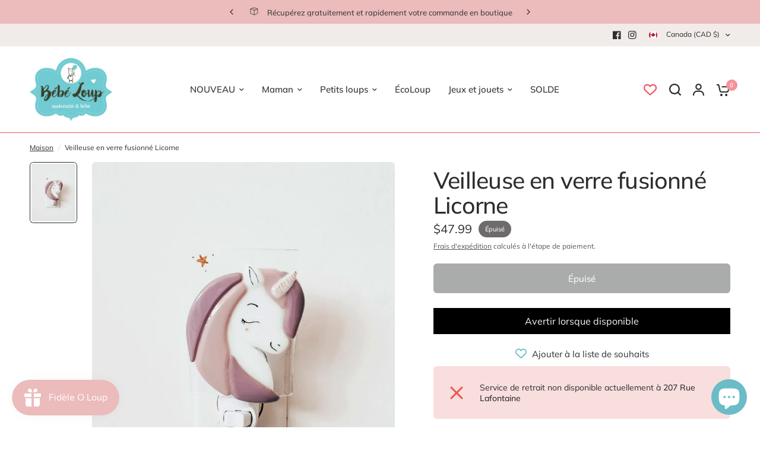

--- FILE ---
content_type: text/html; charset=utf-8
request_url: https://bebeloup.com/products/veilleuse-en-verre-fusionne-croquette
body_size: 33110
content:
<!doctype html><html class="no-js" lang="fr" dir="ltr">
<head>
	<meta charset="utf-8">
	<meta http-equiv="X-UA-Compatible" content="IE=edge,chrome=1">
	<meta name="viewport" content="width=device-width, initial-scale=1, maximum-scale=5, viewport-fit=cover">
	<meta name="theme-color" content="#ffffff">
	<link rel="canonical" href="https://bebeloup.com/products/veilleuse-en-verre-fusionne-croquette">
	<link rel="preconnect" href="https://cdn.shopify.com" crossorigin>
	<link rel="preload" as="style" href="//bebeloup.com/cdn/shop/t/3/assets/app.css?v=68613382627068510871685028075">
<link rel="preload" as="style" href="//bebeloup.com/cdn/shop/t/3/assets/product-grid.css?v=32088576655182590921685028082">
<link rel="preload" as="style" href="//bebeloup.com/cdn/shop/t/3/assets/product.css?v=134233863755488090941686417393">



<link rel="preload" as="script" href="//bebeloup.com/cdn/shop/t/3/assets/animations.min.js?v=85537150597007260831684715976">

<link rel="preload" as="script" href="//bebeloup.com/cdn/shop/t/3/assets/header.js?v=6094887744313169711685028078">
<link rel="preload" as="script" href="//bebeloup.com/cdn/shop/t/3/assets/vendor.min.js?v=117897659646656267941684715978">
<link rel="preload" as="script" href="//bebeloup.com/cdn/shop/t/3/assets/app.js?v=141101063329685572751685028076">

<script>
window.lazySizesConfig = window.lazySizesConfig || {};
window.lazySizesConfig.expand = 250;
window.lazySizesConfig.loadMode = 1;
window.lazySizesConfig.loadHidden = false;
</script>


	<link rel="icon" type="image/png" href="//bebeloup.com/cdn/shop/files/Loup_fond-blanc.png?crop=center&height=32&v=1684942220&width=32">

	<title>
	Veilleuse en verre fusionné Licorne - Bébé Loup
	</title>

	
	<meta name="description" content="Buy Veilleuse en verre fusionné Licorne for only CA$47.99 at Bébé Loup!">
	
<link rel="preconnect" href="https://fonts.shopifycdn.com" crossorigin>

<meta property="og:site_name" content="Bébé Loup">
<meta property="og:url" content="https://bebeloup.com/products/veilleuse-en-verre-fusionne-croquette">
<meta property="og:title" content="Veilleuse en verre fusionné Licorne - Bébé Loup">
<meta property="og:type" content="product">
<meta property="og:description" content="Buy Veilleuse en verre fusionné Licorne for only CA$47.99 at Bébé Loup!"><meta property="og:image" content="http://bebeloup.com/cdn/shop/products/veilleuse-en-verre-fusionne-licorneveille-sur-toibebe-loup-893517.jpg?v=1700247246">
  <meta property="og:image:secure_url" content="https://bebeloup.com/cdn/shop/products/veilleuse-en-verre-fusionne-licorneveille-sur-toibebe-loup-893517.jpg?v=1700247246">
  <meta property="og:image:width" content="1406">
  <meta property="og:image:height" content="1800"><meta property="og:price:amount" content="47.99">
  <meta property="og:price:currency" content="CAD"><meta name="twitter:card" content="summary_large_image">
<meta name="twitter:title" content="Veilleuse en verre fusionné Licorne - Bébé Loup">
<meta name="twitter:description" content="Buy Veilleuse en verre fusionné Licorne for only CA$47.99 at Bébé Loup!">


	<link href="//bebeloup.com/cdn/shop/t/3/assets/app.css?v=68613382627068510871685028075" rel="stylesheet" type="text/css" media="all" />
	<link href="//bebeloup.com/cdn/shop/t/3/assets/product-grid.css?v=32088576655182590921685028082" rel="stylesheet" type="text/css" media="all" />

	<style data-shopify>
	@font-face {
  font-family: Muli;
  font-weight: 400;
  font-style: normal;
  font-display: swap;
  src: url("//bebeloup.com/cdn/fonts/muli/muli_n4.e949947cfff05efcc994b2e2db40359a04fa9a92.woff2") format("woff2"),
       url("//bebeloup.com/cdn/fonts/muli/muli_n4.35355e4a0c27c9bc94d9af3f9bcb586d8229277a.woff") format("woff");
}

@font-face {
  font-family: Muli;
  font-weight: 500;
  font-style: normal;
  font-display: swap;
  src: url("//bebeloup.com/cdn/fonts/muli/muli_n5.42406f20a7ccca1e01311dc690905ffca2c49e4b.woff2") format("woff2"),
       url("//bebeloup.com/cdn/fonts/muli/muli_n5.edc61b4ccf7201dbc1e6093959c796eeb8e38e67.woff") format("woff");
}

@font-face {
  font-family: Muli;
  font-weight: 600;
  font-style: normal;
  font-display: swap;
  src: url("//bebeloup.com/cdn/fonts/muli/muli_n6.cc1d2d4222c93c9ee9f6de4489226d2e1332d85b.woff2") format("woff2"),
       url("//bebeloup.com/cdn/fonts/muli/muli_n6.2bb79714f197c09d3f5905925734a3f1166d5d27.woff") format("woff");
}

@font-face {
  font-family: Muli;
  font-weight: 400;
  font-style: italic;
  font-display: swap;
  src: url("//bebeloup.com/cdn/fonts/muli/muli_i4.c0a1ea800bab5884ab82e4eb25a6bd25121bd08c.woff2") format("woff2"),
       url("//bebeloup.com/cdn/fonts/muli/muli_i4.a6c39b1b31d876de7f99b3646461aa87120de6ed.woff") format("woff");
}

@font-face {
  font-family: Muli;
  font-weight: 600;
  font-style: italic;
  font-display: swap;
  src: url("//bebeloup.com/cdn/fonts/muli/muli_i6.8f2d01d188d44c7a6149f7e8d2688f96baea5098.woff2") format("woff2"),
       url("//bebeloup.com/cdn/fonts/muli/muli_i6.be105ddc6534276d93778a9b02f60679ab15f9e1.woff") format("woff");
}


		@font-face {
  font-family: "Libre Baskerville";
  font-weight: 400;
  font-style: normal;
  font-display: swap;
  src: url("//bebeloup.com/cdn/fonts/libre_baskerville/librebaskerville_n4.2ec9ee517e3ce28d5f1e6c6e75efd8a97e59c189.woff2") format("woff2"),
       url("//bebeloup.com/cdn/fonts/libre_baskerville/librebaskerville_n4.323789551b85098885c8eccedfb1bd8f25f56007.woff") format("woff");
}

@font-face {
  font-family: "Libre Baskerville";
  font-weight: 400;
  font-style: normal;
  font-display: swap;
  src: url("//bebeloup.com/cdn/fonts/libre_baskerville/librebaskerville_n4.2ec9ee517e3ce28d5f1e6c6e75efd8a97e59c189.woff2") format("woff2"),
       url("//bebeloup.com/cdn/fonts/libre_baskerville/librebaskerville_n4.323789551b85098885c8eccedfb1bd8f25f56007.woff") format("woff");
}

h1,h2,h3,h4,h5,h6,
	.h1,.h2,.h3,.h4,.h5,.h6,
	.logolink.text-logo,
	.heading-font,
	.h1-xlarge,
	.h1-large,
	blockquote p,
	blockquote span,
	.customer-addresses .my-address .address-index {
		font-style: normal;
		font-weight: 400;
		font-family: "Libre Baskerville", serif;
	}
	body,
	.body-font,
	.thb-product-detail .product-title {
		font-style: normal;
		font-weight: 400;
		font-family: Muli, sans-serif;
	}
	:root {

		--font-body-scale: 1.0;
		--font-body-line-height-scale: 1.0;
		--font-body-letter-spacing: 0.0em;
		--font-announcement-scale: 1.0;
		--font-heading-scale: 1.15;
		--font-heading-line-height-scale: 1.0;
		--font-heading-letter-spacing: -0.02em;
		--font-navigation-scale: 1.0;
		--font-product-price-scale: 1.0;
		--font-product-title-scale: 1.0;
		--font-product-title-line-height-scale: 1.0;
		--button-letter-spacing: 0.0em;

		--block-border-radius: 6px;
		--button-border-radius: 6px;
		--input-border-radius: 6px;--bg-body: #ffffff;
			--bg-body-rgb: 255,255,255;
			--bg-body-darken: #f7f7f7;
			--payment-terms-background-color: #ffffff;--color-body: #2C2D2E;
		  --color-body-rgb: 44,45,46;--color-heading: #f05058;
		  --color-heading-rgb: 240,80,88;--color-accent: #f3939a;
			--color-accent-hover: #ef737c;
			--color-accent-rgb: 243,147,154;--color-border: #f05058;--color-form-border: #d6eff2;--color-overlay-rgb: 214,239,242;--color-drawer-bg: #ffffff;
			--color-drawer-bg-rgb: 255,255,255;--color-announcement-bar-text: #2C2D2E;--color-announcement-bar-bg: #d6eff2;--color-secondary-menu-text: #2C2D2E;--color-secondary-menu-bg: #f1ece9;--color-header-bg: #ffffff;
			--color-header-bg-rgb: 255,255,255;--color-header-text: #2C2D2E;
			--color-header-text-rgb: 44,45,46;--color-header-links: #2C2D2E;--color-header-links-hover: #f3939a;--color-header-icons: #2C2D2E;--color-header-border: #f3939a;--solid-button-background: #6abcc7;
			--solid-button-background-hover: #50b0bd;--solid-button-label: #ffffff;--white-button-label: #2C2D2E;--color-price: #2C2D2E;
			--color-price-rgb: 44,45,46;--color-price-discounted: #f05058;--color-star: #FFAA47;--color-inventory-instock: #279A4B;--color-inventory-lowstock: #e97f32;--block-shadows: 0px 4px 6px rgba(0, 0, 0, 0.08);--section-spacing-mobile: 50px;--section-spacing-desktop: 70px;--color-product-card-bg: #ffffff;--color-article-card-bg: #fcf9f6;--color-badge-text: #ffffff;--color-badge-sold-out: #6d6b6b;--color-badge-sale: #f3939a;--badge-corner-radius: 14px;--color-footer-heading: #6abcc7;
			--color-footer-heading-rgb: 106,188,199;--color-footer-text: #2C2D2E;
			--color-footer-text-rgb: 44,45,46;--color-footer-link: #2C2D2E;--color-footer-link-hover: #6abcc7;--color-footer-border: #ecbbbb;
			--color-footer-border-rgb: 236,187,187;--color-footer-bg: #f1ece9;}
</style>


	<script>
		window.theme = window.theme || {};
		theme = {
			settings: {
				money_with_currency_format:"${{amount}}",
				cart_drawer:true},
			routes: {
				root_url: '/',
				cart_url: '/cart',
				cart_add_url: '/cart/add',
				search_url: '/search',
				cart_change_url: '/cart/change',
				cart_update_url: '/cart/update',
				predictive_search_url: '/search/suggest',
			},
			variantStrings: {
        addToCart: `Ajouter au panier`,
        soldOut: `Épuisé`,
        unavailable: `Non disponible`,
      },
			strings: {
				requiresTerms: `You must agree with the terms and conditions of sales to check out`,
			}
		};
	</script><script>window.performance && window.performance.mark && window.performance.mark('shopify.content_for_header.start');</script><meta name="facebook-domain-verification" content="yqwtetiiawhha7p2up3f90xp4op1y1">
<meta id="shopify-digital-wallet" name="shopify-digital-wallet" content="/76222759195/digital_wallets/dialog">
<meta name="shopify-checkout-api-token" content="6d03011034cf135e6289ed31bd4edc70">
<link rel="alternate" type="application/json+oembed" href="https://bebeloup.com/products/veilleuse-en-verre-fusionne-croquette.oembed">
<script async="async" src="/checkouts/internal/preloads.js?locale=fr-CA"></script>
<link rel="preconnect" href="https://shop.app" crossorigin="anonymous">
<script async="async" src="https://shop.app/checkouts/internal/preloads.js?locale=fr-CA&shop_id=76222759195" crossorigin="anonymous"></script>
<script id="apple-pay-shop-capabilities" type="application/json">{"shopId":76222759195,"countryCode":"CA","currencyCode":"CAD","merchantCapabilities":["supports3DS"],"merchantId":"gid:\/\/shopify\/Shop\/76222759195","merchantName":"Bébé Loup","requiredBillingContactFields":["postalAddress","email","phone"],"requiredShippingContactFields":["postalAddress","email","phone"],"shippingType":"shipping","supportedNetworks":["visa","masterCard","discover","interac"],"total":{"type":"pending","label":"Bébé Loup","amount":"1.00"},"shopifyPaymentsEnabled":true,"supportsSubscriptions":true}</script>
<script id="shopify-features" type="application/json">{"accessToken":"6d03011034cf135e6289ed31bd4edc70","betas":["rich-media-storefront-analytics"],"domain":"bebeloup.com","predictiveSearch":true,"shopId":76222759195,"locale":"fr"}</script>
<script>var Shopify = Shopify || {};
Shopify.shop = "fe2e9c.myshopify.com";
Shopify.locale = "fr";
Shopify.currency = {"active":"CAD","rate":"1.0"};
Shopify.country = "CA";
Shopify.theme = {"name":"Vision","id":149679210779,"schema_name":"Vision","schema_version":"1.1.0","theme_store_id":2053,"role":"main"};
Shopify.theme.handle = "null";
Shopify.theme.style = {"id":null,"handle":null};
Shopify.cdnHost = "bebeloup.com/cdn";
Shopify.routes = Shopify.routes || {};
Shopify.routes.root = "/";</script>
<script type="module">!function(o){(o.Shopify=o.Shopify||{}).modules=!0}(window);</script>
<script>!function(o){function n(){var o=[];function n(){o.push(Array.prototype.slice.apply(arguments))}return n.q=o,n}var t=o.Shopify=o.Shopify||{};t.loadFeatures=n(),t.autoloadFeatures=n()}(window);</script>
<script>
  window.ShopifyPay = window.ShopifyPay || {};
  window.ShopifyPay.apiHost = "shop.app\/pay";
  window.ShopifyPay.redirectState = null;
</script>
<script id="shop-js-analytics" type="application/json">{"pageType":"product"}</script>
<script defer="defer" async type="module" src="//bebeloup.com/cdn/shopifycloud/shop-js/modules/v2/client.init-shop-cart-sync_INwxTpsh.fr.esm.js"></script>
<script defer="defer" async type="module" src="//bebeloup.com/cdn/shopifycloud/shop-js/modules/v2/chunk.common_YNAa1F1g.esm.js"></script>
<script type="module">
  await import("//bebeloup.com/cdn/shopifycloud/shop-js/modules/v2/client.init-shop-cart-sync_INwxTpsh.fr.esm.js");
await import("//bebeloup.com/cdn/shopifycloud/shop-js/modules/v2/chunk.common_YNAa1F1g.esm.js");

  window.Shopify.SignInWithShop?.initShopCartSync?.({"fedCMEnabled":true,"windoidEnabled":true});

</script>
<script defer="defer" async type="module" src="//bebeloup.com/cdn/shopifycloud/shop-js/modules/v2/client.payment-terms_BUSo56Mg.fr.esm.js"></script>
<script defer="defer" async type="module" src="//bebeloup.com/cdn/shopifycloud/shop-js/modules/v2/chunk.common_YNAa1F1g.esm.js"></script>
<script defer="defer" async type="module" src="//bebeloup.com/cdn/shopifycloud/shop-js/modules/v2/chunk.modal_DXhkN-5p.esm.js"></script>
<script type="module">
  await import("//bebeloup.com/cdn/shopifycloud/shop-js/modules/v2/client.payment-terms_BUSo56Mg.fr.esm.js");
await import("//bebeloup.com/cdn/shopifycloud/shop-js/modules/v2/chunk.common_YNAa1F1g.esm.js");
await import("//bebeloup.com/cdn/shopifycloud/shop-js/modules/v2/chunk.modal_DXhkN-5p.esm.js");

  
</script>
<script>
  window.Shopify = window.Shopify || {};
  if (!window.Shopify.featureAssets) window.Shopify.featureAssets = {};
  window.Shopify.featureAssets['shop-js'] = {"shop-cart-sync":["modules/v2/client.shop-cart-sync_BVs4vSl-.fr.esm.js","modules/v2/chunk.common_YNAa1F1g.esm.js"],"init-fed-cm":["modules/v2/client.init-fed-cm_CEmYoMXU.fr.esm.js","modules/v2/chunk.common_YNAa1F1g.esm.js"],"shop-button":["modules/v2/client.shop-button_BhVpOdEY.fr.esm.js","modules/v2/chunk.common_YNAa1F1g.esm.js"],"init-windoid":["modules/v2/client.init-windoid_DVncJssP.fr.esm.js","modules/v2/chunk.common_YNAa1F1g.esm.js"],"shop-cash-offers":["modules/v2/client.shop-cash-offers_CD5ChB-w.fr.esm.js","modules/v2/chunk.common_YNAa1F1g.esm.js","modules/v2/chunk.modal_DXhkN-5p.esm.js"],"shop-toast-manager":["modules/v2/client.shop-toast-manager_CMZA41xP.fr.esm.js","modules/v2/chunk.common_YNAa1F1g.esm.js"],"init-shop-email-lookup-coordinator":["modules/v2/client.init-shop-email-lookup-coordinator_Dxg3Qq63.fr.esm.js","modules/v2/chunk.common_YNAa1F1g.esm.js"],"pay-button":["modules/v2/client.pay-button_CApwTr-J.fr.esm.js","modules/v2/chunk.common_YNAa1F1g.esm.js"],"avatar":["modules/v2/client.avatar_BTnouDA3.fr.esm.js"],"init-shop-cart-sync":["modules/v2/client.init-shop-cart-sync_INwxTpsh.fr.esm.js","modules/v2/chunk.common_YNAa1F1g.esm.js"],"shop-login-button":["modules/v2/client.shop-login-button_Ctct7BR2.fr.esm.js","modules/v2/chunk.common_YNAa1F1g.esm.js","modules/v2/chunk.modal_DXhkN-5p.esm.js"],"init-customer-accounts-sign-up":["modules/v2/client.init-customer-accounts-sign-up_DTysEz83.fr.esm.js","modules/v2/client.shop-login-button_Ctct7BR2.fr.esm.js","modules/v2/chunk.common_YNAa1F1g.esm.js","modules/v2/chunk.modal_DXhkN-5p.esm.js"],"init-shop-for-new-customer-accounts":["modules/v2/client.init-shop-for-new-customer-accounts_wbmNjFX3.fr.esm.js","modules/v2/client.shop-login-button_Ctct7BR2.fr.esm.js","modules/v2/chunk.common_YNAa1F1g.esm.js","modules/v2/chunk.modal_DXhkN-5p.esm.js"],"init-customer-accounts":["modules/v2/client.init-customer-accounts_DqpN27KS.fr.esm.js","modules/v2/client.shop-login-button_Ctct7BR2.fr.esm.js","modules/v2/chunk.common_YNAa1F1g.esm.js","modules/v2/chunk.modal_DXhkN-5p.esm.js"],"shop-follow-button":["modules/v2/client.shop-follow-button_CBz8VXaE.fr.esm.js","modules/v2/chunk.common_YNAa1F1g.esm.js","modules/v2/chunk.modal_DXhkN-5p.esm.js"],"lead-capture":["modules/v2/client.lead-capture_Bo6pQGej.fr.esm.js","modules/v2/chunk.common_YNAa1F1g.esm.js","modules/v2/chunk.modal_DXhkN-5p.esm.js"],"checkout-modal":["modules/v2/client.checkout-modal_B_8gz53b.fr.esm.js","modules/v2/chunk.common_YNAa1F1g.esm.js","modules/v2/chunk.modal_DXhkN-5p.esm.js"],"shop-login":["modules/v2/client.shop-login_CTIGRVE1.fr.esm.js","modules/v2/chunk.common_YNAa1F1g.esm.js","modules/v2/chunk.modal_DXhkN-5p.esm.js"],"payment-terms":["modules/v2/client.payment-terms_BUSo56Mg.fr.esm.js","modules/v2/chunk.common_YNAa1F1g.esm.js","modules/v2/chunk.modal_DXhkN-5p.esm.js"]};
</script>
<script>(function() {
  var isLoaded = false;
  function asyncLoad() {
    if (isLoaded) return;
    isLoaded = true;
    var urls = ["https:\/\/js.smile.io\/v1\/smile-shopify.js?shop=fe2e9c.myshopify.com"];
    for (var i = 0; i < urls.length; i++) {
      var s = document.createElement('script');
      s.type = 'text/javascript';
      s.async = true;
      s.src = urls[i];
      var x = document.getElementsByTagName('script')[0];
      x.parentNode.insertBefore(s, x);
    }
  };
  if(window.attachEvent) {
    window.attachEvent('onload', asyncLoad);
  } else {
    window.addEventListener('load', asyncLoad, false);
  }
})();</script>
<script id="__st">var __st={"a":76222759195,"offset":-18000,"reqid":"23b94d2f-7b2e-4ce5-ab7a-05b7ff3e2b16-1768996894","pageurl":"bebeloup.com\/products\/veilleuse-en-verre-fusionne-croquette","u":"0405e2b17c4d","p":"product","rtyp":"product","rid":8295434256667};</script>
<script>window.ShopifyPaypalV4VisibilityTracking = true;</script>
<script id="captcha-bootstrap">!function(){'use strict';const t='contact',e='account',n='new_comment',o=[[t,t],['blogs',n],['comments',n],[t,'customer']],c=[[e,'customer_login'],[e,'guest_login'],[e,'recover_customer_password'],[e,'create_customer']],r=t=>t.map((([t,e])=>`form[action*='/${t}']:not([data-nocaptcha='true']) input[name='form_type'][value='${e}']`)).join(','),a=t=>()=>t?[...document.querySelectorAll(t)].map((t=>t.form)):[];function s(){const t=[...o],e=r(t);return a(e)}const i='password',u='form_key',d=['recaptcha-v3-token','g-recaptcha-response','h-captcha-response',i],f=()=>{try{return window.sessionStorage}catch{return}},m='__shopify_v',_=t=>t.elements[u];function p(t,e,n=!1){try{const o=window.sessionStorage,c=JSON.parse(o.getItem(e)),{data:r}=function(t){const{data:e,action:n}=t;return t[m]||n?{data:e,action:n}:{data:t,action:n}}(c);for(const[e,n]of Object.entries(r))t.elements[e]&&(t.elements[e].value=n);n&&o.removeItem(e)}catch(o){console.error('form repopulation failed',{error:o})}}const l='form_type',E='cptcha';function T(t){t.dataset[E]=!0}const w=window,h=w.document,L='Shopify',v='ce_forms',y='captcha';let A=!1;((t,e)=>{const n=(g='f06e6c50-85a8-45c8-87d0-21a2b65856fe',I='https://cdn.shopify.com/shopifycloud/storefront-forms-hcaptcha/ce_storefront_forms_captcha_hcaptcha.v1.5.2.iife.js',D={infoText:'Protégé par hCaptcha',privacyText:'Confidentialité',termsText:'Conditions'},(t,e,n)=>{const o=w[L][v],c=o.bindForm;if(c)return c(t,g,e,D).then(n);var r;o.q.push([[t,g,e,D],n]),r=I,A||(h.body.append(Object.assign(h.createElement('script'),{id:'captcha-provider',async:!0,src:r})),A=!0)});var g,I,D;w[L]=w[L]||{},w[L][v]=w[L][v]||{},w[L][v].q=[],w[L][y]=w[L][y]||{},w[L][y].protect=function(t,e){n(t,void 0,e),T(t)},Object.freeze(w[L][y]),function(t,e,n,w,h,L){const[v,y,A,g]=function(t,e,n){const i=e?o:[],u=t?c:[],d=[...i,...u],f=r(d),m=r(i),_=r(d.filter((([t,e])=>n.includes(e))));return[a(f),a(m),a(_),s()]}(w,h,L),I=t=>{const e=t.target;return e instanceof HTMLFormElement?e:e&&e.form},D=t=>v().includes(t);t.addEventListener('submit',(t=>{const e=I(t);if(!e)return;const n=D(e)&&!e.dataset.hcaptchaBound&&!e.dataset.recaptchaBound,o=_(e),c=g().includes(e)&&(!o||!o.value);(n||c)&&t.preventDefault(),c&&!n&&(function(t){try{if(!f())return;!function(t){const e=f();if(!e)return;const n=_(t);if(!n)return;const o=n.value;o&&e.removeItem(o)}(t);const e=Array.from(Array(32),(()=>Math.random().toString(36)[2])).join('');!function(t,e){_(t)||t.append(Object.assign(document.createElement('input'),{type:'hidden',name:u})),t.elements[u].value=e}(t,e),function(t,e){const n=f();if(!n)return;const o=[...t.querySelectorAll(`input[type='${i}']`)].map((({name:t})=>t)),c=[...d,...o],r={};for(const[a,s]of new FormData(t).entries())c.includes(a)||(r[a]=s);n.setItem(e,JSON.stringify({[m]:1,action:t.action,data:r}))}(t,e)}catch(e){console.error('failed to persist form',e)}}(e),e.submit())}));const S=(t,e)=>{t&&!t.dataset[E]&&(n(t,e.some((e=>e===t))),T(t))};for(const o of['focusin','change'])t.addEventListener(o,(t=>{const e=I(t);D(e)&&S(e,y())}));const B=e.get('form_key'),M=e.get(l),P=B&&M;t.addEventListener('DOMContentLoaded',(()=>{const t=y();if(P)for(const e of t)e.elements[l].value===M&&p(e,B);[...new Set([...A(),...v().filter((t=>'true'===t.dataset.shopifyCaptcha))])].forEach((e=>S(e,t)))}))}(h,new URLSearchParams(w.location.search),n,t,e,['guest_login'])})(!0,!0)}();</script>
<script integrity="sha256-4kQ18oKyAcykRKYeNunJcIwy7WH5gtpwJnB7kiuLZ1E=" data-source-attribution="shopify.loadfeatures" defer="defer" src="//bebeloup.com/cdn/shopifycloud/storefront/assets/storefront/load_feature-a0a9edcb.js" crossorigin="anonymous"></script>
<script crossorigin="anonymous" defer="defer" src="//bebeloup.com/cdn/shopifycloud/storefront/assets/shopify_pay/storefront-65b4c6d7.js?v=20250812"></script>
<script data-source-attribution="shopify.dynamic_checkout.dynamic.init">var Shopify=Shopify||{};Shopify.PaymentButton=Shopify.PaymentButton||{isStorefrontPortableWallets:!0,init:function(){window.Shopify.PaymentButton.init=function(){};var t=document.createElement("script");t.src="https://bebeloup.com/cdn/shopifycloud/portable-wallets/latest/portable-wallets.fr.js",t.type="module",document.head.appendChild(t)}};
</script>
<script data-source-attribution="shopify.dynamic_checkout.buyer_consent">
  function portableWalletsHideBuyerConsent(e){var t=document.getElementById("shopify-buyer-consent"),n=document.getElementById("shopify-subscription-policy-button");t&&n&&(t.classList.add("hidden"),t.setAttribute("aria-hidden","true"),n.removeEventListener("click",e))}function portableWalletsShowBuyerConsent(e){var t=document.getElementById("shopify-buyer-consent"),n=document.getElementById("shopify-subscription-policy-button");t&&n&&(t.classList.remove("hidden"),t.removeAttribute("aria-hidden"),n.addEventListener("click",e))}window.Shopify?.PaymentButton&&(window.Shopify.PaymentButton.hideBuyerConsent=portableWalletsHideBuyerConsent,window.Shopify.PaymentButton.showBuyerConsent=portableWalletsShowBuyerConsent);
</script>
<script>
  function portableWalletsCleanup(e){e&&e.src&&console.error("Failed to load portable wallets script "+e.src);var t=document.querySelectorAll("shopify-accelerated-checkout .shopify-payment-button__skeleton, shopify-accelerated-checkout-cart .wallet-cart-button__skeleton"),e=document.getElementById("shopify-buyer-consent");for(let e=0;e<t.length;e++)t[e].remove();e&&e.remove()}function portableWalletsNotLoadedAsModule(e){e instanceof ErrorEvent&&"string"==typeof e.message&&e.message.includes("import.meta")&&"string"==typeof e.filename&&e.filename.includes("portable-wallets")&&(window.removeEventListener("error",portableWalletsNotLoadedAsModule),window.Shopify.PaymentButton.failedToLoad=e,"loading"===document.readyState?document.addEventListener("DOMContentLoaded",window.Shopify.PaymentButton.init):window.Shopify.PaymentButton.init())}window.addEventListener("error",portableWalletsNotLoadedAsModule);
</script>

<script type="module" src="https://bebeloup.com/cdn/shopifycloud/portable-wallets/latest/portable-wallets.fr.js" onError="portableWalletsCleanup(this)" crossorigin="anonymous"></script>
<script nomodule>
  document.addEventListener("DOMContentLoaded", portableWalletsCleanup);
</script>

<link id="shopify-accelerated-checkout-styles" rel="stylesheet" media="screen" href="https://bebeloup.com/cdn/shopifycloud/portable-wallets/latest/accelerated-checkout-backwards-compat.css" crossorigin="anonymous">
<style id="shopify-accelerated-checkout-cart">
        #shopify-buyer-consent {
  margin-top: 1em;
  display: inline-block;
  width: 100%;
}

#shopify-buyer-consent.hidden {
  display: none;
}

#shopify-subscription-policy-button {
  background: none;
  border: none;
  padding: 0;
  text-decoration: underline;
  font-size: inherit;
  cursor: pointer;
}

#shopify-subscription-policy-button::before {
  box-shadow: none;
}

      </style>

<script>window.performance && window.performance.mark && window.performance.mark('shopify.content_for_header.end');</script><!-- Header hook for plugins -->

	<script>document.documentElement.className = document.documentElement.className.replace('no-js', 'js');</script>
<!-- BEGIN app block: shopify://apps/consentmo-gdpr/blocks/gdpr_cookie_consent/4fbe573f-a377-4fea-9801-3ee0858cae41 -->


<!-- END app block --><!-- BEGIN app block: shopify://apps/vitals/blocks/app-embed/aeb48102-2a5a-4f39-bdbd-d8d49f4e20b8 --><link rel="preconnect" href="https://appsolve.io/" /><link rel="preconnect" href="https://cdn-sf.vitals.app/" /><script data-ver="58" id="vtlsAebData" class="notranslate">window.vtlsLiquidData = window.vtlsLiquidData || {};window.vtlsLiquidData.buildId = 56197;

window.vtlsLiquidData.apiHosts = {
	...window.vtlsLiquidData.apiHosts,
	"1": "https://appsolve.io"
};
	window.vtlsLiquidData.moduleSettings = {"7":[],"9":[],"16":{"232":true,"245":"bottom","246":"bottom","247":"Add to Cart","411":true,"417":false,"418":false,"477":"automatic","478":"000000","479":"ffffff","489":true,"843":"ffffff","844":"2C2D2E","921":false,"922":true,"923":true,"924":"1","925":"1","952":"{\"cssVariables\":{\"traits\":{\"borderColor\":{\"default\":\"#EDEAE6\"}}}}","1021":true,"1110":false,"1154":0,"1155":true,"1156":true,"1157":false,"1158":0,"1159":false,"1160":false,"1161":false,"1162":false,"1163":false,"1182":false,"1183":true,"1184":"","1185":false},"34":{"184":true,"192":true,"233":"Produits récemment consultés","237":"left","254":"f31212","324":"Ajouter au panier","343":false,"405":false,"439":"De","444":"En rupture de stock","853":"ffffff","854":"ffffff","855":"2C2D2E","957":"{\"productTitle\":{\"traits\":{\"fontWeight\":{\"default\":\"600\"}}}}","1016":1,"1018":1,"1020":false,"1027":true},"48":{"469":true,"491":true,"588":true,"595":false,"603":"","605":"","606":"","781":true,"783":1,"876":0,"1076":true,"1105":0,"1198":false},"51":{"599":true,"604":true,"873":""},"53":{"636":"4b8e15","637":"ffffff","638":0,"639":5,"640":"Vous économisez :","642":"En rupture de stock","643":"Cet article :","644":"Prix total :","645":true,"646":"Ajouter au panier","647":"pour","648":"avec","649":"sur","650":"chaque","651":"Acheter","652":"Sous-total","653":"Réduction","654":"Ancien prix","655":16,"656":8,"657":16,"658":8,"659":"ffffff","660":14,"661":"center","671":"000000","702":"Quantité","731":"et","733":0,"734":"362e94","735":"8e86ed","736":true,"737":true,"738":true,"739":"right","740":60,"741":"Gratuit","742":"Gratuit","743":"Réclamer le cadeau","744":"1,2,4,5","750":"Cadeau","762":"Réduction","763":false,"773":"Votre produit a été ajouté au panier.","786":"économiser","848":"ffffff","849":"f6f6f6","850":"4f4f4f","851":"Par objet:","895":"eceeef","1007":"Choisis autre","1010":"{}","1012":false,"1028":"D'autres clients ont adoré cette offre","1029":"Ajouter à la commande","1030":"Ajouté à la commande","1031":"Procéder au paiement","1032":1,"1033":"{\"container\":{\"traits\":{\"borderColor\":{\"default\":\"#F3939A\"}}}}","1035":"Voir plus","1036":"Voir moins","1037":"{\"productCard\":{\"traits\":{\"borderColor\":{\"default\":\"#EDEAE6\"}}}}","1077":"%","1083":"Procéder au paiement","1085":100,"1086":"cd1900","1091":10,"1092":1,"1093":"{\"table\":{\"traits\":{\"borderRadius\":{\"default\":2}}},\"title\":{\"traits\":{\"color\":{\"default\":\"#F3939A\"},\"backgroundColor\":{\"default\":\"#ffffff\"}}}}","1164":"Livraison gratuite","1188":"light","1190":"center","1191":"light","1192":"square"},"57":{"710":"Liste de souhaits","711":"Enregistrez vos produits préférés pour plus tard","712":"Ajouter à la liste de souhaits","713":"Ajouté à la liste de souhaits","714":true,"716":true,"717":"f31212","718":"De","719":"Ajouter au panier","720":true,"721":"En rupture de stock","722":15,"766":"Partager","767":"Partager la liste d'envies","768":"Copier le lien","769":"Lien copié","770":"Votre liste est vide.","771":true,"772":"Ma liste d'envies","778":"6ABCC7","779":"ffffff","780":"2C2D2E","791":"","792":"","801":true,"804":"F3939A","805":"FFFFFF","874":"header","889":"Ajouté au panier","896":"regular","897":"F05058","898":22,"899":"FFFFFF","900":"2C2D2E","901":14,"990":0,"992":"{\"goToWishlistButton\": {\"traits\": {\"outlineColor\": {\"default\": \"#ffffff\"}, \"outlineBorderColor\": {\"default\": \"#ffffff\"}}}, \"addToWishlistButton\": {\"traits\": {\"filledColor\": {\"default\": \"#2C2D2E\"}, \"filledBackgroundColor\": {\"default\": \"#ffffff\"}}}}","1189":false,"1195":"\/a\/page","1196":"\/a\/page","1206":false},"59":{"929":"Avertir lorsque disponible","930":"Prévenez-moi dès le retour en stock","931":"Saisissez vos coordonnées ci-dessous pour recevoir une notification par e-mail dès que le produit souhaité sera à nouveau en stock.","932":"","933":"Prévenez-moi lorsque disponible","934":"stop_selling","947":"{}","981":false,"983":"E-mail","984":"Adresse e-mail non valide","985":"Merci de vous être abonné !","986":"Vous êtes prêt à recevoir une notification dès que le produit sera de nouveau disponible.","987":"SMS","988":"Quelque chose s'est mal passé","989":"Veuillez essayer de vous abonner à nouveau.","991":"Numéro de téléphone invalide","993":"Numéro de téléphone","1006":"Le numéro de téléphone ne doit contenir que des chiffres","1106":false},"60":{"1095":"{}","1096":false}};

window.vtlsLiquidData.shopThemeName = "Vision";window.vtlsLiquidData.settingTranslation = {"34":{"233":{"fr":"Produits récemment consultés"},"324":{"fr":"Ajouter au panier"},"439":{"fr":"De"},"444":{"fr":"En rupture de stock"}},"53":{"640":{"fr":"Vous économisez :"},"642":{"fr":"En rupture de stock"},"643":{"fr":"Cet article :"},"644":{"fr":"Prix total :"},"646":{"fr":"Ajouter au panier"},"647":{"fr":"pour"},"648":{"fr":"avec"},"649":{"fr":"sur"},"650":{"fr":"chaque"},"651":{"fr":"Acheter"},"652":{"fr":"Sous-total"},"653":{"fr":"Réduction"},"654":{"fr":"Ancien prix"},"702":{"fr":"Quantité"},"731":{"fr":"et"},"741":{"fr":"Gratuit"},"742":{"fr":"Gratuit"},"743":{"fr":"Réclamer le cadeau"},"750":{"fr":"Cadeau"},"762":{"fr":"Réduction"},"773":{"fr":"Votre produit a été ajouté au panier."},"786":{"fr":"économiser"},"851":{"fr":"Par objet:"},"1007":{"fr":"Choisis autre"},"1028":{"fr":"D'autres clients ont adoré cette offre"},"1029":{"fr":"Ajouter à la commande"},"1030":{"fr":"Ajouté à la commande"},"1031":{"fr":"Procéder au paiement"},"1035":{"fr":"Voir plus"},"1036":{"fr":"Voir moins"},"1083":{"fr":"Procéder au paiement"},"1167":{"fr":"Indisponible"},"1164":{"fr":"Livraison gratuite"}},"57":{"710":{"fr":"Liste de souhaits"},"711":{"fr":"Enregistrez vos produits préférés pour plus tard"},"712":{"fr":"Ajouter à la liste de souhaits"},"713":{"fr":"Ajouté à la liste de souhaits"},"718":{"fr":"De"},"719":{"fr":"Ajouter au panier"},"721":{"fr":"En rupture de stock"},"766":{"fr":"Partager"},"767":{"fr":"Partager la liste d'envies"},"768":{"fr":"Copier le lien"},"769":{"fr":"Lien copié"},"770":{"fr":"Votre liste est vide."},"772":{"fr":"Ma liste d'envies"},"889":{"fr":"Ajouté au panier"}},"59":{"929":{"fr":"Avertir lorsque disponible"},"930":{"fr":"Prévenez-moi dès le retour en stock"},"931":{"fr":"Saisissez vos coordonnées ci-dessous pour recevoir une notification par e-mail dès que le produit souhaité sera à nouveau en stock."},"932":{"fr":""},"933":{"fr":"Prévenez-moi lorsque disponible"},"985":{"fr":"Merci de vous être abonné !"},"986":{"fr":"Vous êtes prêt à recevoir une notification dès que le produit sera de nouveau disponible."},"987":{"fr":"SMS"},"988":{"fr":"Quelque chose s'est mal passé"},"989":{"fr":"Veuillez essayer de vous abonner à nouveau."},"983":{"fr":"E-mail"},"984":{"fr":"Adresse e-mail non valide"},"991":{"fr":"Numéro de téléphone invalide"},"993":{"fr":"Numéro de téléphone"},"1006":{"fr":"Le numéro de téléphone ne doit contenir que des chiffres"}},"16":{"1184":{"fr":""}}};window.vtlsLiquidData.ubOfferTypes={"1":[1,2,6],"2":[1,6],"6":true};window.vtlsLiquidData.productLabels=[{"i":5145,"l":"Coup de 🤍 ","lt":1,"t":["p"],"trs":"{\"container\":{\"traits\":{\"backgroundColor\":{\"default\":\"#ECBBBB\"},\"opacity\":{\"default\":\"70%\"},\"circleSize\":{\"default\":\"66px\"},\"top\":{\"default\":\"61%\"}}},\"text\":{\"traits\":{\"productFontSize\":{\"default\":\"16px\"}}}}","p":["revitalisant-sans-rincage-pois-de-senteur","revitalisant-en-profondeur-pois-de-senteur-250-ml","bain-moussant-kiwi-melon-500ml","baume-reparateur","chandelle-sapin-meche-de-coton"],"pi":["8294610010395","8294614860059","8294857048347","8295228408091","10000265249051"]}];window.vtlsLiquidData.usesFunctions=true;window.vtlsLiquidData.shopSettings={};window.vtlsLiquidData.shopSettings.cartType="";window.vtlsLiquidData.spat="93192232e7a3abd6d4452e562fc01c86";window.vtlsLiquidData.shopInfo={id:76222759195,domain:"bebeloup.com",shopifyDomain:"fe2e9c.myshopify.com",primaryLocaleIsoCode: "fr",defaultCurrency:"CAD",enabledCurrencies:["CAD"],moneyFormat:"${{amount}}",moneyWithCurrencyFormat:"${{amount}} CAD",appId:"1",appName:"Vitals",};window.vtlsLiquidData.acceptedScopes = {"1":[26,25,27,28,29,30,31,32,33,34,35,36,37,38,22,2,8,14,20,24,16,18,10,13,21,4,11,1,7,3,19,23,15,17,9,12,49,51,46,47,50,52,48,53]};window.vtlsLiquidData.product = {"id": 8295434256667,"available": false,"title": "Veilleuse en verre fusionné Licorne","handle": "veilleuse-en-verre-fusionne-croquette","vendor": "Veille sur toi","type": "","tags": [],"description": "1","featured_image":{"src": "//bebeloup.com/cdn/shop/products/veilleuse-en-verre-fusionne-licorneveille-sur-toibebe-loup-893517.jpg?v=1700247246","aspect_ratio": "0.7811111111111111"},"collectionIds": [447575228699],"variants": [{"id": 45213914202395,"title": "Default Title","option1": "Default Title","option2": null,"option3": null,"price": 4799,"compare_at_price": null,"available": false,"image":null,"featured_media_id":null,"is_preorderable":0,"is_inventory_tracked":true,"has_inventory":false}],"options": [{"name": "Title"}],"metafields": {"reviews": {}}};window.vtlsLiquidData.cacheKeys = [1723335046,1767375973,0,1768411843,1723335046,0,0,1723335046 ];</script><script id="vtlsAebDynamicFunctions" class="notranslate">window.vtlsLiquidData = window.vtlsLiquidData || {};window.vtlsLiquidData.dynamicFunctions = ({$,vitalsGet,vitalsSet,VITALS_GET_$_DESCRIPTION,VITALS_GET_$_END_SECTION,VITALS_GET_$_ATC_FORM,VITALS_GET_$_ATC_BUTTON,submit_button,form_add_to_cart,cartItemVariantId,VITALS_EVENT_CART_UPDATED,VITALS_EVENT_DISCOUNTS_LOADED,VITALS_EVENT_RENDER_CAROUSEL_STARS,VITALS_EVENT_RENDER_COLLECTION_STARS,VITALS_EVENT_SMART_BAR_RENDERED,VITALS_EVENT_SMART_BAR_CLOSED,VITALS_EVENT_TABS_RENDERED,VITALS_EVENT_VARIANT_CHANGED,VITALS_EVENT_ATC_BUTTON_FOUND,VITALS_IS_MOBILE,VITALS_PAGE_TYPE,VITALS_APPEND_CSS,VITALS_HOOK__CAN_EXECUTE_CHECKOUT,VITALS_HOOK__GET_CUSTOM_CHECKOUT_URL_PARAMETERS,VITALS_HOOK__GET_CUSTOM_VARIANT_SELECTOR,VITALS_HOOK__GET_IMAGES_DEFAULT_SIZE,VITALS_HOOK__ON_CLICK_CHECKOUT_BUTTON,VITALS_HOOK__DONT_ACCELERATE_CHECKOUT,VITALS_HOOK__ON_ATC_STAY_ON_THE_SAME_PAGE,VITALS_HOOK__CAN_EXECUTE_ATC,VITALS_FLAG__IGNORE_VARIANT_ID_FROM_URL,VITALS_FLAG__UPDATE_ATC_BUTTON_REFERENCE,VITALS_FLAG__UPDATE_CART_ON_CHECKOUT,VITALS_FLAG__USE_CAPTURE_FOR_ATC_BUTTON,VITALS_FLAG__USE_FIRST_ATC_SPAN_FOR_PRE_ORDER,VITALS_FLAG__USE_HTML_FOR_STICKY_ATC_BUTTON,VITALS_FLAG__STOP_EXECUTION,VITALS_FLAG__USE_CUSTOM_COLLECTION_FILTER_DROPDOWN,VITALS_FLAG__PRE_ORDER_START_WITH_OBSERVER,VITALS_FLAG__PRE_ORDER_OBSERVER_DELAY,VITALS_FLAG__ON_CHECKOUT_CLICK_USE_CAPTURE_EVENT,handle,}) => {return {"147": {"location":"form","locator":"after"},};};</script><script id="vtlsAebDocumentInjectors" class="notranslate">window.vtlsLiquidData = window.vtlsLiquidData || {};window.vtlsLiquidData.documentInjectors = ({$,vitalsGet,vitalsSet,VITALS_IS_MOBILE,VITALS_APPEND_CSS}) => {const documentInjectors = {};documentInjectors["1"]={};documentInjectors["1"]["d"]=[];documentInjectors["1"]["d"]["0"]={};documentInjectors["1"]["d"]["0"]["a"]=[];documentInjectors["1"]["d"]["0"]["s"]=".product-short-description.rte";documentInjectors["2"]={};documentInjectors["2"]["d"]=[];documentInjectors["2"]["d"]["0"]={};documentInjectors["2"]["d"]["0"]["a"]={"l":"before"};documentInjectors["2"]["d"]["0"]["s"]=".shopify-section-group-footer-group";documentInjectors["10"]={};documentInjectors["10"]["d"]=[];documentInjectors["10"]["d"]["0"]={};documentInjectors["10"]["d"]["0"]["a"]=[];documentInjectors["10"]["d"]["0"]["s"]="quantity-selector.quantity";documentInjectors["3"]={};documentInjectors["3"]["d"]=[];documentInjectors["3"]["d"]["0"]={};documentInjectors["3"]["d"]["0"]["a"]={"last":true};documentInjectors["3"]["d"]["0"]["s"]=".cart-total";documentInjectors["3"]["d"]["0"]["js"]=function(left_subtotal, right_subtotal, cart_html) { var vitalsDiscountsDiv = ".vitals-discounts";
if ($(vitalsDiscountsDiv).length === 0) {
$('.cart-total').last().html(cart_html);
}

};documentInjectors["5"]={};documentInjectors["5"]["d"]=[];documentInjectors["5"]["d"]["0"]={};documentInjectors["5"]["d"]["0"]["a"]={"l":"prepend"};documentInjectors["5"]["d"]["0"]["s"]=".thb-secondary-area.thb-header-right";documentInjectors["5"]["m"]=[];documentInjectors["5"]["m"]["0"]={};documentInjectors["5"]["m"]["0"]["a"]={"l":"prepend"};documentInjectors["5"]["m"]["0"]["s"]=".thb-secondary-area.thb-header-right";documentInjectors["12"]={};documentInjectors["12"]["d"]=[];documentInjectors["12"]["d"]["0"]={};documentInjectors["12"]["d"]["0"]["a"]=[];documentInjectors["12"]["d"]["0"]["s"]="form[action*=\"\/cart\/add\"]:visible:not([id*=\"product-form-installment\"]):not([id*=\"product-installment-form\"]):not(.vtls-exclude-atc-injector *)";documentInjectors["11"]={};documentInjectors["11"]["d"]=[];documentInjectors["11"]["d"]["0"]={};documentInjectors["11"]["d"]["0"]["a"]={"ctx":"inside","last":false};documentInjectors["11"]["d"]["0"]["s"]="[type=\"submit\"]:not(.swym-button)";documentInjectors["11"]["d"]["1"]={};documentInjectors["11"]["d"]["1"]["a"]={"ctx":"inside","last":false};documentInjectors["11"]["d"]["1"]["s"]="[name=\"add\"]:not(.swym-button)";documentInjectors["6"]={};documentInjectors["6"]["d"]=[];documentInjectors["6"]["d"]["0"]={};documentInjectors["6"]["d"]["0"]["a"]=null;documentInjectors["6"]["d"]["0"]["s"]="#ProductGridContainer";documentInjectors["6"]["d"]["1"]={};documentInjectors["6"]["d"]["1"]["a"]=[];documentInjectors["6"]["d"]["1"]["s"]=".collection-grid";documentInjectors["17"]={};documentInjectors["17"]["d"]=[];documentInjectors["17"]["d"]["0"]={};documentInjectors["17"]["d"]["0"]["a"]={"jqMethods":[{"name":"parent"}]};documentInjectors["17"]["d"]["0"]["s"]="a[href$=\"\/products\/{{handle}}\"].product-featured-image-link";documentInjectors["15"]={};documentInjectors["15"]["d"]=[];documentInjectors["15"]["d"]["0"]={};documentInjectors["15"]["d"]["0"]["a"]=[];documentInjectors["15"]["d"]["0"]["s"]="#Cart-Drawer .side-panel-content .product-cart-item .product-cart-item-info a[href*=\"\/products\"][href*=\"?variant={{variant_id}}\"]:not([href*=\"cart-suggestions=false\"])";return documentInjectors;};</script><script id="vtlsAebBundle" src="https://cdn-sf.vitals.app/assets/js/bundle-2b4fcbc5cbdf4e65b6c14b7c13a0232b.js" async></script>

<!-- END app block --><script src="https://cdn.shopify.com/extensions/e8878072-2f6b-4e89-8082-94b04320908d/inbox-1254/assets/inbox-chat-loader.js" type="text/javascript" defer="defer"></script>
<script src="https://cdn.shopify.com/extensions/019bdfaa-5e81-7f89-b3e7-85feb0669160/consentmo-gdpr-580/assets/consentmo_cookie_consent.js" type="text/javascript" defer="defer"></script>
<link href="https://monorail-edge.shopifysvc.com" rel="dns-prefetch">
<script>(function(){if ("sendBeacon" in navigator && "performance" in window) {try {var session_token_from_headers = performance.getEntriesByType('navigation')[0].serverTiming.find(x => x.name == '_s').description;} catch {var session_token_from_headers = undefined;}var session_cookie_matches = document.cookie.match(/_shopify_s=([^;]*)/);var session_token_from_cookie = session_cookie_matches && session_cookie_matches.length === 2 ? session_cookie_matches[1] : "";var session_token = session_token_from_headers || session_token_from_cookie || "";function handle_abandonment_event(e) {var entries = performance.getEntries().filter(function(entry) {return /monorail-edge.shopifysvc.com/.test(entry.name);});if (!window.abandonment_tracked && entries.length === 0) {window.abandonment_tracked = true;var currentMs = Date.now();var navigation_start = performance.timing.navigationStart;var payload = {shop_id: 76222759195,url: window.location.href,navigation_start,duration: currentMs - navigation_start,session_token,page_type: "product"};window.navigator.sendBeacon("https://monorail-edge.shopifysvc.com/v1/produce", JSON.stringify({schema_id: "online_store_buyer_site_abandonment/1.1",payload: payload,metadata: {event_created_at_ms: currentMs,event_sent_at_ms: currentMs}}));}}window.addEventListener('pagehide', handle_abandonment_event);}}());</script>
<script id="web-pixels-manager-setup">(function e(e,d,r,n,o){if(void 0===o&&(o={}),!Boolean(null===(a=null===(i=window.Shopify)||void 0===i?void 0:i.analytics)||void 0===a?void 0:a.replayQueue)){var i,a;window.Shopify=window.Shopify||{};var t=window.Shopify;t.analytics=t.analytics||{};var s=t.analytics;s.replayQueue=[],s.publish=function(e,d,r){return s.replayQueue.push([e,d,r]),!0};try{self.performance.mark("wpm:start")}catch(e){}var l=function(){var e={modern:/Edge?\/(1{2}[4-9]|1[2-9]\d|[2-9]\d{2}|\d{4,})\.\d+(\.\d+|)|Firefox\/(1{2}[4-9]|1[2-9]\d|[2-9]\d{2}|\d{4,})\.\d+(\.\d+|)|Chrom(ium|e)\/(9{2}|\d{3,})\.\d+(\.\d+|)|(Maci|X1{2}).+ Version\/(15\.\d+|(1[6-9]|[2-9]\d|\d{3,})\.\d+)([,.]\d+|)( \(\w+\)|)( Mobile\/\w+|) Safari\/|Chrome.+OPR\/(9{2}|\d{3,})\.\d+\.\d+|(CPU[ +]OS|iPhone[ +]OS|CPU[ +]iPhone|CPU IPhone OS|CPU iPad OS)[ +]+(15[._]\d+|(1[6-9]|[2-9]\d|\d{3,})[._]\d+)([._]\d+|)|Android:?[ /-](13[3-9]|1[4-9]\d|[2-9]\d{2}|\d{4,})(\.\d+|)(\.\d+|)|Android.+Firefox\/(13[5-9]|1[4-9]\d|[2-9]\d{2}|\d{4,})\.\d+(\.\d+|)|Android.+Chrom(ium|e)\/(13[3-9]|1[4-9]\d|[2-9]\d{2}|\d{4,})\.\d+(\.\d+|)|SamsungBrowser\/([2-9]\d|\d{3,})\.\d+/,legacy:/Edge?\/(1[6-9]|[2-9]\d|\d{3,})\.\d+(\.\d+|)|Firefox\/(5[4-9]|[6-9]\d|\d{3,})\.\d+(\.\d+|)|Chrom(ium|e)\/(5[1-9]|[6-9]\d|\d{3,})\.\d+(\.\d+|)([\d.]+$|.*Safari\/(?![\d.]+ Edge\/[\d.]+$))|(Maci|X1{2}).+ Version\/(10\.\d+|(1[1-9]|[2-9]\d|\d{3,})\.\d+)([,.]\d+|)( \(\w+\)|)( Mobile\/\w+|) Safari\/|Chrome.+OPR\/(3[89]|[4-9]\d|\d{3,})\.\d+\.\d+|(CPU[ +]OS|iPhone[ +]OS|CPU[ +]iPhone|CPU IPhone OS|CPU iPad OS)[ +]+(10[._]\d+|(1[1-9]|[2-9]\d|\d{3,})[._]\d+)([._]\d+|)|Android:?[ /-](13[3-9]|1[4-9]\d|[2-9]\d{2}|\d{4,})(\.\d+|)(\.\d+|)|Mobile Safari.+OPR\/([89]\d|\d{3,})\.\d+\.\d+|Android.+Firefox\/(13[5-9]|1[4-9]\d|[2-9]\d{2}|\d{4,})\.\d+(\.\d+|)|Android.+Chrom(ium|e)\/(13[3-9]|1[4-9]\d|[2-9]\d{2}|\d{4,})\.\d+(\.\d+|)|Android.+(UC? ?Browser|UCWEB|U3)[ /]?(15\.([5-9]|\d{2,})|(1[6-9]|[2-9]\d|\d{3,})\.\d+)\.\d+|SamsungBrowser\/(5\.\d+|([6-9]|\d{2,})\.\d+)|Android.+MQ{2}Browser\/(14(\.(9|\d{2,})|)|(1[5-9]|[2-9]\d|\d{3,})(\.\d+|))(\.\d+|)|K[Aa][Ii]OS\/(3\.\d+|([4-9]|\d{2,})\.\d+)(\.\d+|)/},d=e.modern,r=e.legacy,n=navigator.userAgent;return n.match(d)?"modern":n.match(r)?"legacy":"unknown"}(),u="modern"===l?"modern":"legacy",c=(null!=n?n:{modern:"",legacy:""})[u],f=function(e){return[e.baseUrl,"/wpm","/b",e.hashVersion,"modern"===e.buildTarget?"m":"l",".js"].join("")}({baseUrl:d,hashVersion:r,buildTarget:u}),m=function(e){var d=e.version,r=e.bundleTarget,n=e.surface,o=e.pageUrl,i=e.monorailEndpoint;return{emit:function(e){var a=e.status,t=e.errorMsg,s=(new Date).getTime(),l=JSON.stringify({metadata:{event_sent_at_ms:s},events:[{schema_id:"web_pixels_manager_load/3.1",payload:{version:d,bundle_target:r,page_url:o,status:a,surface:n,error_msg:t},metadata:{event_created_at_ms:s}}]});if(!i)return console&&console.warn&&console.warn("[Web Pixels Manager] No Monorail endpoint provided, skipping logging."),!1;try{return self.navigator.sendBeacon.bind(self.navigator)(i,l)}catch(e){}var u=new XMLHttpRequest;try{return u.open("POST",i,!0),u.setRequestHeader("Content-Type","text/plain"),u.send(l),!0}catch(e){return console&&console.warn&&console.warn("[Web Pixels Manager] Got an unhandled error while logging to Monorail."),!1}}}}({version:r,bundleTarget:l,surface:e.surface,pageUrl:self.location.href,monorailEndpoint:e.monorailEndpoint});try{o.browserTarget=l,function(e){var d=e.src,r=e.async,n=void 0===r||r,o=e.onload,i=e.onerror,a=e.sri,t=e.scriptDataAttributes,s=void 0===t?{}:t,l=document.createElement("script"),u=document.querySelector("head"),c=document.querySelector("body");if(l.async=n,l.src=d,a&&(l.integrity=a,l.crossOrigin="anonymous"),s)for(var f in s)if(Object.prototype.hasOwnProperty.call(s,f))try{l.dataset[f]=s[f]}catch(e){}if(o&&l.addEventListener("load",o),i&&l.addEventListener("error",i),u)u.appendChild(l);else{if(!c)throw new Error("Did not find a head or body element to append the script");c.appendChild(l)}}({src:f,async:!0,onload:function(){if(!function(){var e,d;return Boolean(null===(d=null===(e=window.Shopify)||void 0===e?void 0:e.analytics)||void 0===d?void 0:d.initialized)}()){var d=window.webPixelsManager.init(e)||void 0;if(d){var r=window.Shopify.analytics;r.replayQueue.forEach((function(e){var r=e[0],n=e[1],o=e[2];d.publishCustomEvent(r,n,o)})),r.replayQueue=[],r.publish=d.publishCustomEvent,r.visitor=d.visitor,r.initialized=!0}}},onerror:function(){return m.emit({status:"failed",errorMsg:"".concat(f," has failed to load")})},sri:function(e){var d=/^sha384-[A-Za-z0-9+/=]+$/;return"string"==typeof e&&d.test(e)}(c)?c:"",scriptDataAttributes:o}),m.emit({status:"loading"})}catch(e){m.emit({status:"failed",errorMsg:(null==e?void 0:e.message)||"Unknown error"})}}})({shopId: 76222759195,storefrontBaseUrl: "https://bebeloup.com",extensionsBaseUrl: "https://extensions.shopifycdn.com/cdn/shopifycloud/web-pixels-manager",monorailEndpoint: "https://monorail-edge.shopifysvc.com/unstable/produce_batch",surface: "storefront-renderer",enabledBetaFlags: ["2dca8a86"],webPixelsConfigList: [{"id":"233341211","configuration":"{\"pixel_id\":\"6269528663131500\",\"pixel_type\":\"facebook_pixel\",\"metaapp_system_user_token\":\"-\"}","eventPayloadVersion":"v1","runtimeContext":"OPEN","scriptVersion":"ca16bc87fe92b6042fbaa3acc2fbdaa6","type":"APP","apiClientId":2329312,"privacyPurposes":["ANALYTICS","MARKETING","SALE_OF_DATA"],"dataSharingAdjustments":{"protectedCustomerApprovalScopes":["read_customer_address","read_customer_email","read_customer_name","read_customer_personal_data","read_customer_phone"]}},{"id":"shopify-app-pixel","configuration":"{}","eventPayloadVersion":"v1","runtimeContext":"STRICT","scriptVersion":"0450","apiClientId":"shopify-pixel","type":"APP","privacyPurposes":["ANALYTICS","MARKETING"]},{"id":"shopify-custom-pixel","eventPayloadVersion":"v1","runtimeContext":"LAX","scriptVersion":"0450","apiClientId":"shopify-pixel","type":"CUSTOM","privacyPurposes":["ANALYTICS","MARKETING"]}],isMerchantRequest: false,initData: {"shop":{"name":"Bébé Loup","paymentSettings":{"currencyCode":"CAD"},"myshopifyDomain":"fe2e9c.myshopify.com","countryCode":"CA","storefrontUrl":"https:\/\/bebeloup.com"},"customer":null,"cart":null,"checkout":null,"productVariants":[{"price":{"amount":47.99,"currencyCode":"CAD"},"product":{"title":"Veilleuse en verre fusionné Licorne","vendor":"Veille sur toi","id":"8295434256667","untranslatedTitle":"Veilleuse en verre fusionné Licorne","url":"\/products\/veilleuse-en-verre-fusionne-croquette","type":""},"id":"45213914202395","image":{"src":"\/\/bebeloup.com\/cdn\/shop\/products\/veilleuse-en-verre-fusionne-licorneveille-sur-toibebe-loup-893517.jpg?v=1700247246"},"sku":null,"title":"Default Title","untranslatedTitle":"Default Title"}],"purchasingCompany":null},},"https://bebeloup.com/cdn","fcfee988w5aeb613cpc8e4bc33m6693e112",{"modern":"","legacy":""},{"shopId":"76222759195","storefrontBaseUrl":"https:\/\/bebeloup.com","extensionBaseUrl":"https:\/\/extensions.shopifycdn.com\/cdn\/shopifycloud\/web-pixels-manager","surface":"storefront-renderer","enabledBetaFlags":"[\"2dca8a86\"]","isMerchantRequest":"false","hashVersion":"fcfee988w5aeb613cpc8e4bc33m6693e112","publish":"custom","events":"[[\"page_viewed\",{}],[\"product_viewed\",{\"productVariant\":{\"price\":{\"amount\":47.99,\"currencyCode\":\"CAD\"},\"product\":{\"title\":\"Veilleuse en verre fusionné Licorne\",\"vendor\":\"Veille sur toi\",\"id\":\"8295434256667\",\"untranslatedTitle\":\"Veilleuse en verre fusionné Licorne\",\"url\":\"\/products\/veilleuse-en-verre-fusionne-croquette\",\"type\":\"\"},\"id\":\"45213914202395\",\"image\":{\"src\":\"\/\/bebeloup.com\/cdn\/shop\/products\/veilleuse-en-verre-fusionne-licorneveille-sur-toibebe-loup-893517.jpg?v=1700247246\"},\"sku\":null,\"title\":\"Default Title\",\"untranslatedTitle\":\"Default Title\"}}]]"});</script><script>
  window.ShopifyAnalytics = window.ShopifyAnalytics || {};
  window.ShopifyAnalytics.meta = window.ShopifyAnalytics.meta || {};
  window.ShopifyAnalytics.meta.currency = 'CAD';
  var meta = {"product":{"id":8295434256667,"gid":"gid:\/\/shopify\/Product\/8295434256667","vendor":"Veille sur toi","type":"","handle":"veilleuse-en-verre-fusionne-croquette","variants":[{"id":45213914202395,"price":4799,"name":"Veilleuse en verre fusionné Licorne","public_title":null,"sku":null}],"remote":false},"page":{"pageType":"product","resourceType":"product","resourceId":8295434256667,"requestId":"23b94d2f-7b2e-4ce5-ab7a-05b7ff3e2b16-1768996894"}};
  for (var attr in meta) {
    window.ShopifyAnalytics.meta[attr] = meta[attr];
  }
</script>
<script class="analytics">
  (function () {
    var customDocumentWrite = function(content) {
      var jquery = null;

      if (window.jQuery) {
        jquery = window.jQuery;
      } else if (window.Checkout && window.Checkout.$) {
        jquery = window.Checkout.$;
      }

      if (jquery) {
        jquery('body').append(content);
      }
    };

    var hasLoggedConversion = function(token) {
      if (token) {
        return document.cookie.indexOf('loggedConversion=' + token) !== -1;
      }
      return false;
    }

    var setCookieIfConversion = function(token) {
      if (token) {
        var twoMonthsFromNow = new Date(Date.now());
        twoMonthsFromNow.setMonth(twoMonthsFromNow.getMonth() + 2);

        document.cookie = 'loggedConversion=' + token + '; expires=' + twoMonthsFromNow;
      }
    }

    var trekkie = window.ShopifyAnalytics.lib = window.trekkie = window.trekkie || [];
    if (trekkie.integrations) {
      return;
    }
    trekkie.methods = [
      'identify',
      'page',
      'ready',
      'track',
      'trackForm',
      'trackLink'
    ];
    trekkie.factory = function(method) {
      return function() {
        var args = Array.prototype.slice.call(arguments);
        args.unshift(method);
        trekkie.push(args);
        return trekkie;
      };
    };
    for (var i = 0; i < trekkie.methods.length; i++) {
      var key = trekkie.methods[i];
      trekkie[key] = trekkie.factory(key);
    }
    trekkie.load = function(config) {
      trekkie.config = config || {};
      trekkie.config.initialDocumentCookie = document.cookie;
      var first = document.getElementsByTagName('script')[0];
      var script = document.createElement('script');
      script.type = 'text/javascript';
      script.onerror = function(e) {
        var scriptFallback = document.createElement('script');
        scriptFallback.type = 'text/javascript';
        scriptFallback.onerror = function(error) {
                var Monorail = {
      produce: function produce(monorailDomain, schemaId, payload) {
        var currentMs = new Date().getTime();
        var event = {
          schema_id: schemaId,
          payload: payload,
          metadata: {
            event_created_at_ms: currentMs,
            event_sent_at_ms: currentMs
          }
        };
        return Monorail.sendRequest("https://" + monorailDomain + "/v1/produce", JSON.stringify(event));
      },
      sendRequest: function sendRequest(endpointUrl, payload) {
        // Try the sendBeacon API
        if (window && window.navigator && typeof window.navigator.sendBeacon === 'function' && typeof window.Blob === 'function' && !Monorail.isIos12()) {
          var blobData = new window.Blob([payload], {
            type: 'text/plain'
          });

          if (window.navigator.sendBeacon(endpointUrl, blobData)) {
            return true;
          } // sendBeacon was not successful

        } // XHR beacon

        var xhr = new XMLHttpRequest();

        try {
          xhr.open('POST', endpointUrl);
          xhr.setRequestHeader('Content-Type', 'text/plain');
          xhr.send(payload);
        } catch (e) {
          console.log(e);
        }

        return false;
      },
      isIos12: function isIos12() {
        return window.navigator.userAgent.lastIndexOf('iPhone; CPU iPhone OS 12_') !== -1 || window.navigator.userAgent.lastIndexOf('iPad; CPU OS 12_') !== -1;
      }
    };
    Monorail.produce('monorail-edge.shopifysvc.com',
      'trekkie_storefront_load_errors/1.1',
      {shop_id: 76222759195,
      theme_id: 149679210779,
      app_name: "storefront",
      context_url: window.location.href,
      source_url: "//bebeloup.com/cdn/s/trekkie.storefront.cd680fe47e6c39ca5d5df5f0a32d569bc48c0f27.min.js"});

        };
        scriptFallback.async = true;
        scriptFallback.src = '//bebeloup.com/cdn/s/trekkie.storefront.cd680fe47e6c39ca5d5df5f0a32d569bc48c0f27.min.js';
        first.parentNode.insertBefore(scriptFallback, first);
      };
      script.async = true;
      script.src = '//bebeloup.com/cdn/s/trekkie.storefront.cd680fe47e6c39ca5d5df5f0a32d569bc48c0f27.min.js';
      first.parentNode.insertBefore(script, first);
    };
    trekkie.load(
      {"Trekkie":{"appName":"storefront","development":false,"defaultAttributes":{"shopId":76222759195,"isMerchantRequest":null,"themeId":149679210779,"themeCityHash":"1685159617558960297","contentLanguage":"fr","currency":"CAD","eventMetadataId":"0d87ca97-9fb5-4610-af4c-eec08df37a4b"},"isServerSideCookieWritingEnabled":true,"monorailRegion":"shop_domain","enabledBetaFlags":["65f19447"]},"Session Attribution":{},"S2S":{"facebookCapiEnabled":false,"source":"trekkie-storefront-renderer","apiClientId":580111}}
    );

    var loaded = false;
    trekkie.ready(function() {
      if (loaded) return;
      loaded = true;

      window.ShopifyAnalytics.lib = window.trekkie;

      var originalDocumentWrite = document.write;
      document.write = customDocumentWrite;
      try { window.ShopifyAnalytics.merchantGoogleAnalytics.call(this); } catch(error) {};
      document.write = originalDocumentWrite;

      window.ShopifyAnalytics.lib.page(null,{"pageType":"product","resourceType":"product","resourceId":8295434256667,"requestId":"23b94d2f-7b2e-4ce5-ab7a-05b7ff3e2b16-1768996894","shopifyEmitted":true});

      var match = window.location.pathname.match(/checkouts\/(.+)\/(thank_you|post_purchase)/)
      var token = match? match[1]: undefined;
      if (!hasLoggedConversion(token)) {
        setCookieIfConversion(token);
        window.ShopifyAnalytics.lib.track("Viewed Product",{"currency":"CAD","variantId":45213914202395,"productId":8295434256667,"productGid":"gid:\/\/shopify\/Product\/8295434256667","name":"Veilleuse en verre fusionné Licorne","price":"47.99","sku":null,"brand":"Veille sur toi","variant":null,"category":"","nonInteraction":true,"remote":false},undefined,undefined,{"shopifyEmitted":true});
      window.ShopifyAnalytics.lib.track("monorail:\/\/trekkie_storefront_viewed_product\/1.1",{"currency":"CAD","variantId":45213914202395,"productId":8295434256667,"productGid":"gid:\/\/shopify\/Product\/8295434256667","name":"Veilleuse en verre fusionné Licorne","price":"47.99","sku":null,"brand":"Veille sur toi","variant":null,"category":"","nonInteraction":true,"remote":false,"referer":"https:\/\/bebeloup.com\/products\/veilleuse-en-verre-fusionne-croquette"});
      }
    });


        var eventsListenerScript = document.createElement('script');
        eventsListenerScript.async = true;
        eventsListenerScript.src = "//bebeloup.com/cdn/shopifycloud/storefront/assets/shop_events_listener-3da45d37.js";
        document.getElementsByTagName('head')[0].appendChild(eventsListenerScript);

})();</script>
<script
  defer
  src="https://bebeloup.com/cdn/shopifycloud/perf-kit/shopify-perf-kit-3.0.4.min.js"
  data-application="storefront-renderer"
  data-shop-id="76222759195"
  data-render-region="gcp-us-central1"
  data-page-type="product"
  data-theme-instance-id="149679210779"
  data-theme-name="Vision"
  data-theme-version="1.1.0"
  data-monorail-region="shop_domain"
  data-resource-timing-sampling-rate="10"
  data-shs="true"
  data-shs-beacon="true"
  data-shs-export-with-fetch="true"
  data-shs-logs-sample-rate="1"
  data-shs-beacon-endpoint="https://bebeloup.com/api/collect"
></script>
</head>
<body class="animations-true button-uppercase-false navigation-uppercase-false product-card-spacing-medium article-card-spacing-large  template-product template-product">
	<a class="screen-reader-shortcut" href="#main-content">Ignorer et passer au contenu</a>
	<div id="wrapper">
		<div class="header--sticky"></div>
		<!-- BEGIN sections: header-group -->
<div id="shopify-section-sections--19040273891611__announcement-bar" class="shopify-section shopify-section-group-header-group announcement-bar-section"><link href="//bebeloup.com/cdn/shop/t/3/assets/announcement-bar.css?v=2190874059129719891684715976" rel="stylesheet" type="text/css" media="all" /><div class="announcement-bar" style="--color-announcement-bar-text: #5e4b4b; --color-announcement-bar-bg: #ecf8f9;">
			<div class="announcement-bar--inner direction-left announcement-bar--carousel" style="--marquee-speed: 20s"><slide-show class="carousel announcement-bar--use-colors-true" data-autoplay="5000"><div class="announcement-bar--item carousel__slide" data-color="#5e4b4b" data-bg="#ecf8f9" ><svg class="icon icon-accordion color-foreground-" aria-hidden="true" focusable="false" role="presentation" xmlns="http://www.w3.org/2000/svg" width="20" height="20" viewBox="0 0 20 20"><path d="M1.16154 11.8423L8.09186 18.829C8.28991 19.0287 8.61108 19.0284 8.80882 18.8285L18.839 8.68572C18.9337 8.58998 18.9868 8.46032 18.9868 8.32514V1.53212C18.9868 1.25006 18.76 1.02141 18.4802 1.02141L11.387 1.02147C11.2527 1.02147 11.1238 1.07529 11.0288 1.17108L1.16151 11.1201C0.963704 11.3195 0.963715 11.6428 1.16154 11.8423ZM20 1.53212C20 0.685947 19.3196 -6.58649e-06 18.4802 0L11.387 5.82026e-05C10.9839 6.15389e-05 10.5973 0.161509 10.3123 0.448879L0.445049 10.3979C-0.148378 10.9962 -0.148346 11.9662 0.445123 12.5645L7.37544 19.5513C7.96958 20.1502 8.9331 20.1495 9.52633 19.5496L19.5565 9.40686C19.8405 9.11967 20 8.73068 20 8.32514V1.53212Z" fill-rule="evenodd"/>
      <path d="M15.9028 8.22958C14.7801 9.36148 12.9597 9.36148 11.837 8.22958C10.7142 7.09769 10.7142 5.26253 11.837 4.13064C12.9597 2.99875 14.7801 2.99875 15.9028 4.13064C17.0256 5.26253 17.0256 7.09769 15.9028 8.22958ZM12.5534 7.50734C13.2805 8.24034 14.4593 8.24034 15.1864 7.50734C15.9135 6.77433 15.9135 5.58589 15.1864 4.85289C14.4593 4.11988 13.2805 4.11988 12.5534 4.85289C11.8263 5.58589 11.8263 6.77433 12.5534 7.50734Z"/></svg>Livraison gratuite pour les commandes de plus de 100$*</div><div class="announcement-bar--item carousel__slide" data-color="#2c2d2e" data-bg="#ecbbbb" ><svg class="icon icon-accordion color-foreground-" aria-hidden="true" focusable="false" role="presentation" xmlns="http://www.w3.org/2000/svg" width="20" height="20" viewBox="0 0 20 20"><path d="M9.69502 0.6786C9.91338 0.601796 10.1516 0.603123 10.3691 0.682353L18.2151 3.54058C18.61 3.68445 18.8728 4.05988 18.8728 4.48018V14.4287C18.8728 14.8074 18.6588 15.1537 18.32 15.3231L10.4731 19.2465C10.196 19.385 9.87022 19.3873 9.59117 19.2526L1.45405 15.3244C1.10843 15.1576 0.888794 14.8076 0.888794 14.4239V4.48434C0.888794 4.05997 1.15665 3.68181 1.55699 3.541L9.69502 0.6786ZM6.07999 3.01017L2.5346 4.25719L10.149 7.63545L13.5692 6.118L6.07999 3.01017ZM6.78606 2.76183L14.1997 5.83828L17.5367 4.35774L10.0268 1.62195L6.78606 2.76183ZM1.88879 14.4239L1.88879 5.06467L9.64898 8.50762V18.1701L1.88879 14.4239ZM17.8728 14.4287L10.649 18.0405V8.50762L17.8728 5.30263V14.4287Z" fill-rule="evenodd"/></svg>Récupérez gratuitement et rapidement votre commande en boutique</div><div class="flickity-nav flickity-prev" tabindex="0"><svg width="6" height="10" viewBox="0 0 6 10" fill="none" xmlns="http://www.w3.org/2000/svg">
<path d="M5 1L1 5L5 9" stroke="var(--color-accent)" stroke-width="1.2" stroke-linecap="round" stroke-linejoin="round"/>
</svg></div>
						<div class="flickity-nav flickity-next" tabindex="0"><svg width="6" height="10" viewBox="0 0 6 10" fill="none" xmlns="http://www.w3.org/2000/svg">
<path d="M1 1L5 5L1 9" stroke="var(--color-accent)" stroke-width="1.2" stroke-linecap="round" stroke-linejoin="round"/>
</svg></div></slide-show></div>
		</div>
</div><div id="shopify-section-sections--19040273891611__header-secondary-menu" class="shopify-section shopify-section-group-header-group header-secondary-menu-section"><link href="//bebeloup.com/cdn/shop/t/3/assets/subheader.css?v=128025504992942420351684715978" rel="stylesheet" type="text/css" media="all" /><aside class="subheader subheader-border--false">
	<div class="subheader--inner">
		<div class="subheader--left">
			<ul class="thb-full-menu" role="menubar"></ul>
		</div>
		<div class="subheader--right"><ul class="social-links">
	
	<li><a href="https://www.facebook.com/bebelouprdl" class="social facebook" target="_blank" rel="noreferrer" title="Facebook"><svg aria-hidden="true" focusable="false" role="presentation" class="icon icon-facebook" viewBox="0 0 18 18">
  <path fill="var(--color-accent)" d="M16.42.61c.27 0 .5.1.69.28.19.2.28.42.28.7v15.44c0 .27-.1.5-.28.69a.94.94 0 01-.7.28h-4.39v-6.7h2.25l.31-2.65h-2.56v-1.7c0-.4.1-.72.28-.93.18-.2.5-.32 1-.32h1.37V3.35c-.6-.06-1.27-.1-2.01-.1-1.01 0-1.83.3-2.45.9-.62.6-.93 1.44-.93 2.53v1.97H7.04v2.65h2.24V18H.98c-.28 0-.5-.1-.7-.28a.94.94 0 01-.28-.7V1.59c0-.27.1-.5.28-.69a.94.94 0 01.7-.28h15.44z"/>
</svg></a></li>
	
	
	
	<li><a href="https://www.instagram.com/boutique_bebeloup/?hl=fr" class="social instagram" target="_blank" rel="noreferrer" title="Instagram"><svg aria-hidden="true" focusable="false" role="presentation" class="icon icon-instagram" viewBox="0 0 18 18">
  <path fill="var(--color-accent)" d="M8.77 1.58c2.34 0 2.62.01 3.54.05.86.04 1.32.18 1.63.3.41.17.7.35 1.01.66.3.3.5.6.65 1 .12.32.27.78.3 1.64.05.92.06 1.2.06 3.54s-.01 2.62-.05 3.54a4.79 4.79 0 01-.3 1.63c-.17.41-.35.7-.66 1.01-.3.3-.6.5-1.01.66-.31.12-.77.26-1.63.3-.92.04-1.2.05-3.54.05s-2.62 0-3.55-.05a4.79 4.79 0 01-1.62-.3c-.42-.16-.7-.35-1.01-.66-.31-.3-.5-.6-.66-1a4.87 4.87 0 01-.3-1.64c-.04-.92-.05-1.2-.05-3.54s0-2.62.05-3.54c.04-.86.18-1.32.3-1.63.16-.41.35-.7.66-1.01.3-.3.6-.5 1-.65.32-.12.78-.27 1.63-.3.93-.05 1.2-.06 3.55-.06zm0-1.58C6.39 0 6.09.01 5.15.05c-.93.04-1.57.2-2.13.4-.57.23-1.06.54-1.55 1.02C1 1.96.7 2.45.46 3.02c-.22.56-.37 1.2-.4 2.13C0 6.1 0 6.4 0 8.77s.01 2.68.05 3.61c.04.94.2 1.57.4 2.13.23.58.54 1.07 1.02 1.56.49.48.98.78 1.55 1.01.56.22 1.2.37 2.13.4.94.05 1.24.06 3.62.06 2.39 0 2.68-.01 3.62-.05.93-.04 1.57-.2 2.13-.41a4.27 4.27 0 001.55-1.01c.49-.49.79-.98 1.01-1.56.22-.55.37-1.19.41-2.13.04-.93.05-1.23.05-3.61 0-2.39 0-2.68-.05-3.62a6.47 6.47 0 00-.4-2.13 4.27 4.27 0 00-1.02-1.55A4.35 4.35 0 0014.52.46a6.43 6.43 0 00-2.13-.41A69 69 0 008.77 0z"/>
  <path fill="var(--color-accent)" d="M8.8 4a4.5 4.5 0 100 9 4.5 4.5 0 000-9zm0 7.43a2.92 2.92 0 110-5.85 2.92 2.92 0 010 5.85zM13.43 5a1.05 1.05 0 100-2.1 1.05 1.05 0 000 2.1z"/>
</svg></a></li>
	
	
	
	
	
	
	
</ul>
<div class="no-js-hidden"><localization-form class="thb-localization-forms "><form method="post" action="/localization" id="HeaderLocalization" accept-charset="UTF-8" class="shopify-localization-form" enctype="multipart/form-data"><input type="hidden" name="form_type" value="localization" /><input type="hidden" name="utf8" value="✓" /><input type="hidden" name="_method" value="put" /><input type="hidden" name="return_to" value="/products/veilleuse-en-verre-fusionne-croquette" /><custom-select class="custom-select custom-select--currency">
			<button class="custom-select--button"><span class="custom-select--text"><img src="//cdn.shopify.com/static/images/flags/ca.svg?crop=center&amp;format=jpg&amp;height=28&amp;width=28" alt="Canada" srcset="//cdn.shopify.com/static/images/flags/ca.svg?crop=center&amp;format=jpg&amp;height=28&amp;width=28 28w" width="28" height="28" loading="lazy" sizes="14px" class="thb-localization-forms--flag"> Canada (CAD $)</span> <span class="custom-select--arrow"><svg width="8" height="6" viewBox="0 0 8 6" fill="none" xmlns="http://www.w3.org/2000/svg">
<path d="M6.75 1.5L3.75 4.5L0.75 1.5" stroke="var(--color-body)" stroke-width="1.1" stroke-linecap="round" stroke-linejoin="round"/>
</svg></span></button>
			<div class="custom-select--list">
				<scroll-shadow>
					<ul><li class="custom-select--item" tabindex="-1">
	              <button class="custom-select--item-active"  aria-current="true" data-value="CA">
									<img src="//cdn.shopify.com/static/images/flags/ca.svg?crop=center&amp;format=jpg&amp;height=28&amp;width=28" alt="Canada" srcset="//cdn.shopify.com/static/images/flags/ca.svg?crop=center&amp;format=jpg&amp;height=28&amp;width=28 28w" width="28" height="28" loading="lazy" sizes="14px" class="thb-localization-forms--flag">Canada <span class="thb-localization-forms--currency">(CAD $)</span>
	              </button>
	            </li></ul>
				</scroll-shadow>
			</div>
			<input type="hidden" name="country_code" value="CA">
		</custom-select><noscript>
			<button class="text-button">Mettre à jour le pays/la région</button>
		</noscript></form></localization-form></div>
		</div>
	</div>
</aside>


</div><div id="shopify-section-sections--19040273891611__header" class="shopify-section shopify-section-group-header-group header-section"><theme-header id="header" class="header style1 header--shadow-small transparent--false header-sticky--active" style="--sticky-header-blur: px;--sticky-header-opacity: 0.0;">
	<div class="header--inner"><div class="thb-header-mobile-left">
	<details class="mobile-toggle-wrapper">
	<summary class="mobile-toggle">
		<span></span>
		<span></span>
		<span></span>
	</summary><nav id="mobile-menu" class="mobile-menu-drawer" role="dialog" tabindex="-1">
	<div class="mobile-menu-drawer--inner"><ul class="mobile-menu"><li><details class="link-container">
							<summary class="parent-link">NOUVEAU<span class="link-forward"><svg width="8" height="14" viewBox="0 0 8 14" fill="none" xmlns="http://www.w3.org/2000/svg">
<path d="M0.999999 13L7 7L1 1" stroke="var(--color-header-links, --color-accent)" stroke-width="1.3" stroke-linecap="round" stroke-linejoin="round"/>
</svg></span></summary>
							<ul class="sub-menu">
								<li class="parent-link-back">
									<button class="parent-link-back--button"><span><svg width="6" height="10" viewBox="0 0 6 10" fill="none" xmlns="http://www.w3.org/2000/svg">
<path d="M5 9L1 5L5 1" stroke="var(--color-header-links, --color-accent)" stroke-width="1.3" stroke-linecap="round" stroke-linejoin="round"/>
</svg></span> NOUVEAU</button>
								</li>
</ul>
						</details></li><li><details class="link-container">
							<summary class="parent-link">Maman<span class="link-forward"><svg width="8" height="14" viewBox="0 0 8 14" fill="none" xmlns="http://www.w3.org/2000/svg">
<path d="M0.999999 13L7 7L1 1" stroke="var(--color-header-links, --color-accent)" stroke-width="1.3" stroke-linecap="round" stroke-linejoin="round"/>
</svg></span></summary>
							<ul class="sub-menu">
								<li class="parent-link-back">
									<button class="parent-link-back--button"><span><svg width="6" height="10" viewBox="0 0 6 10" fill="none" xmlns="http://www.w3.org/2000/svg">
<path d="M5 9L1 5L5 1" stroke="var(--color-header-links, --color-accent)" stroke-width="1.3" stroke-linecap="round" stroke-linejoin="round"/>
</svg></span> Maman</button>
								</li><li><details class="link-container">
												<summary>Vêtements de maternité<span class="link-forward"><svg width="8" height="14" viewBox="0 0 8 14" fill="none" xmlns="http://www.w3.org/2000/svg">
<path d="M0.999999 13L7 7L1 1" stroke="var(--color-header-links, --color-accent)" stroke-width="1.3" stroke-linecap="round" stroke-linejoin="round"/>
</svg></span></summary>
												<ul class="sub-menu" tabindex="-1">
													<li class="parent-link-back">
														<button class="parent-link-back--button"><span><svg width="6" height="10" viewBox="0 0 6 10" fill="none" xmlns="http://www.w3.org/2000/svg">
<path d="M5 9L1 5L5 1" stroke="var(--color-header-links, --color-accent)" stroke-width="1.3" stroke-linecap="round" stroke-linejoin="round"/>
</svg></span> Vêtements de maternité</button>
													</li><li>
															<a href="/collections/jeans-et-pantalons" title="Jeans et pantalons" role="menuitem">Jeans et pantalons </a>
														</li><li>
															<a href="/collections/robes" title="Robes" role="menuitem">Robes </a>
														</li><li>
															<a href="/collections/hauts-maternite-et-allaitement" title="Hauts maternité ET allaitement" role="menuitem">Hauts maternité ET allaitement </a>
														</li></ul>
											</details></li><li><a href="/collections/allaitement" title="Allaitement">Allaitement</a></li><li><a href="/collections/soins-de-maman" title="Soins de maman">Soins de maman</a></li><li><details class="link-container">
												<summary>Cadeaux pour mamans<span class="link-forward"><svg width="8" height="14" viewBox="0 0 8 14" fill="none" xmlns="http://www.w3.org/2000/svg">
<path d="M0.999999 13L7 7L1 1" stroke="var(--color-header-links, --color-accent)" stroke-width="1.3" stroke-linecap="round" stroke-linejoin="round"/>
</svg></span></summary>
												<ul class="sub-menu" tabindex="-1">
													<li class="parent-link-back">
														<button class="parent-link-back--button"><span><svg width="6" height="10" viewBox="0 0 6 10" fill="none" xmlns="http://www.w3.org/2000/svg">
<path d="M5 9L1 5L5 1" stroke="var(--color-header-links, --color-accent)" stroke-width="1.3" stroke-linecap="round" stroke-linejoin="round"/>
</svg></span> Cadeaux pour mamans</button>
													</li><li>
															<a href="/collections/accessoires-cheveux-femme" title="Accessoires cheveux femme" role="menuitem">Accessoires cheveux femme </a>
														</li><li>
															<a href="/collections/bijoux-femme" title="Bijoux femme" role="menuitem">Bijoux femme </a>
														</li><li>
															<a href="/collections/chandelles" title="Chandelles" role="menuitem">Chandelles </a>
														</li></ul>
											</details></li><li><a href="/collections/annonce-et-souvenirs" title="Annonce et souvenirs">Annonce et souvenirs</a></li><li><a href="/collections/organisation-planification-familiale" title="Organisation/planification">Organisation/planification</a></li><li><a href="/collections/entretien" title="Entretien">Entretien</a></li></ul>
						</details></li><li><details class="link-container">
							<summary class="parent-link">Petits loups<span class="link-forward"><svg width="8" height="14" viewBox="0 0 8 14" fill="none" xmlns="http://www.w3.org/2000/svg">
<path d="M0.999999 13L7 7L1 1" stroke="var(--color-header-links, --color-accent)" stroke-width="1.3" stroke-linecap="round" stroke-linejoin="round"/>
</svg></span></summary>
							<ul class="sub-menu">
								<li class="parent-link-back">
									<button class="parent-link-back--button"><span><svg width="6" height="10" viewBox="0 0 6 10" fill="none" xmlns="http://www.w3.org/2000/svg">
<path d="M5 9L1 5L5 1" stroke="var(--color-header-links, --color-accent)" stroke-width="1.3" stroke-linecap="round" stroke-linejoin="round"/>
</svg></span> Petits loups</button>
								</li><li><details class="link-container">
												<summary>Alimentation<span class="link-forward"><svg width="8" height="14" viewBox="0 0 8 14" fill="none" xmlns="http://www.w3.org/2000/svg">
<path d="M0.999999 13L7 7L1 1" stroke="var(--color-header-links, --color-accent)" stroke-width="1.3" stroke-linecap="round" stroke-linejoin="round"/>
</svg></span></summary>
												<ul class="sub-menu" tabindex="-1">
													<li class="parent-link-back">
														<button class="parent-link-back--button"><span><svg width="6" height="10" viewBox="0 0 6 10" fill="none" xmlns="http://www.w3.org/2000/svg">
<path d="M5 9L1 5L5 1" stroke="var(--color-header-links, --color-accent)" stroke-width="1.3" stroke-linecap="round" stroke-linejoin="round"/>
</svg></span> Alimentation</button>
													</li><li>
															<a href="/collections/bavette" title="Bavettes" role="menuitem">Bavettes </a>
														</li></ul>
											</details></li><li><details class="link-container">
												<summary>Bain et soins<span class="link-forward"><svg width="8" height="14" viewBox="0 0 8 14" fill="none" xmlns="http://www.w3.org/2000/svg">
<path d="M0.999999 13L7 7L1 1" stroke="var(--color-header-links, --color-accent)" stroke-width="1.3" stroke-linecap="round" stroke-linejoin="round"/>
</svg></span></summary>
												<ul class="sub-menu" tabindex="-1">
													<li class="parent-link-back">
														<button class="parent-link-back--button"><span><svg width="6" height="10" viewBox="0 0 6 10" fill="none" xmlns="http://www.w3.org/2000/svg">
<path d="M5 9L1 5L5 1" stroke="var(--color-header-links, --color-accent)" stroke-width="1.3" stroke-linecap="round" stroke-linejoin="round"/>
</svg></span> Bain et soins</button>
													</li><li>
															<a href="/collections/serviettes-debarbouillettes" title="Serviettes - débarbouillettes" role="menuitem">Serviettes - débarbouillettes </a>
														</li><li>
															<a href="/collections/suces" title="Suces" role="menuitem">Suces </a>
														</li><li>
															<a href="/collections/hemeo-phyto" title="Homéo - phyto" role="menuitem">Homéo - phyto </a>
														</li></ul>
											</details></li><li><details class="link-container">
												<summary>Chambre<span class="link-forward"><svg width="8" height="14" viewBox="0 0 8 14" fill="none" xmlns="http://www.w3.org/2000/svg">
<path d="M0.999999 13L7 7L1 1" stroke="var(--color-header-links, --color-accent)" stroke-width="1.3" stroke-linecap="round" stroke-linejoin="round"/>
</svg></span></summary>
												<ul class="sub-menu" tabindex="-1">
													<li class="parent-link-back">
														<button class="parent-link-back--button"><span><svg width="6" height="10" viewBox="0 0 6 10" fill="none" xmlns="http://www.w3.org/2000/svg">
<path d="M5 9L1 5L5 1" stroke="var(--color-header-links, --color-accent)" stroke-width="1.3" stroke-linecap="round" stroke-linejoin="round"/>
</svg></span> Chambre</button>
													</li><li>
															<a href="/collections/minky" title="Minky" role="menuitem">Minky </a>
														</li><li>
															<a href="/collections/mousselines" title="Mousselines" role="menuitem">Mousselines </a>
														</li></ul>
											</details></li><li><details class="link-container">
												<summary>Vêtements pour enfants<span class="link-forward"><svg width="8" height="14" viewBox="0 0 8 14" fill="none" xmlns="http://www.w3.org/2000/svg">
<path d="M0.999999 13L7 7L1 1" stroke="var(--color-header-links, --color-accent)" stroke-width="1.3" stroke-linecap="round" stroke-linejoin="round"/>
</svg></span></summary>
												<ul class="sub-menu" tabindex="-1">
													<li class="parent-link-back">
														<button class="parent-link-back--button"><span><svg width="6" height="10" viewBox="0 0 6 10" fill="none" xmlns="http://www.w3.org/2000/svg">
<path d="M5 9L1 5L5 1" stroke="var(--color-header-links, --color-accent)" stroke-width="1.3" stroke-linecap="round" stroke-linejoin="round"/>
</svg></span> Vêtements pour enfants</button>
													</li><li>
															<a href="/collections/bijoux-pour-enfants" title="Bijoux pour enfants" role="menuitem">Bijoux pour enfants </a>
														</li><li>
															<a href="/collections/chapeaux" title="Chapeaux" role="menuitem">Chapeaux </a>
														</li><li>
															<a href="/collections/accessoires-pour-cheveux" title="Accessoires pour cheveux" role="menuitem">Accessoires pour cheveux </a>
														</li><li>
															<a href="/collections/bavoirs" title="Bavoirs" role="menuitem">Bavoirs </a>
														</li></ul>
											</details></li><li><a href="/collections/sorties" title="Sorties">Sorties</a></li><li><a href="/collections/couches-lavables" title="Couches lavables">Couches lavables</a></li></ul>
						</details></li><li><a href="/collections/ecoloup" title="ÉcoLoup">ÉcoLoup</a></li><li><details class="link-container">
							<summary class="parent-link">Jeux et jouets<span class="link-forward"><svg width="8" height="14" viewBox="0 0 8 14" fill="none" xmlns="http://www.w3.org/2000/svg">
<path d="M0.999999 13L7 7L1 1" stroke="var(--color-header-links, --color-accent)" stroke-width="1.3" stroke-linecap="round" stroke-linejoin="round"/>
</svg></span></summary>
							<ul class="sub-menu">
								<li class="parent-link-back">
									<button class="parent-link-back--button"><span><svg width="6" height="10" viewBox="0 0 6 10" fill="none" xmlns="http://www.w3.org/2000/svg">
<path d="M5 9L1 5L5 1" stroke="var(--color-header-links, --color-accent)" stroke-width="1.3" stroke-linecap="round" stroke-linejoin="round"/>
</svg></span> Jeux et jouets</button>
								</li><li><a href="/collections/eveil-et-tout-petits" title="Éveil et tout-petits">Éveil et tout-petits</a></li><li><a href="/collections/casse-tete" title="Casse-tête">Casse-tête</a></li><li><a href="/collections/jouet-de-bain" title="Jouets de bain">Jouets de bain</a></li><li><a href="/collections/dentition" title="Dentition">Dentition</a></li><li><a href="/collections/peluches" title="Peluches">Peluches</a></li></ul>
						</details></li><li><a href="/collections/solde" title="SOLDE">SOLDE</a></li></ul><ul class="social-links">
	
	<li><a href="https://www.facebook.com/bebelouprdl" class="social facebook" target="_blank" rel="noreferrer" title="Facebook"><svg aria-hidden="true" focusable="false" role="presentation" class="icon icon-facebook" viewBox="0 0 18 18">
  <path fill="var(--color-accent)" d="M16.42.61c.27 0 .5.1.69.28.19.2.28.42.28.7v15.44c0 .27-.1.5-.28.69a.94.94 0 01-.7.28h-4.39v-6.7h2.25l.31-2.65h-2.56v-1.7c0-.4.1-.72.28-.93.18-.2.5-.32 1-.32h1.37V3.35c-.6-.06-1.27-.1-2.01-.1-1.01 0-1.83.3-2.45.9-.62.6-.93 1.44-.93 2.53v1.97H7.04v2.65h2.24V18H.98c-.28 0-.5-.1-.7-.28a.94.94 0 01-.28-.7V1.59c0-.27.1-.5.28-.69a.94.94 0 01.7-.28h15.44z"/>
</svg></a></li>
	
	
	
	<li><a href="https://www.instagram.com/boutique_bebeloup/?hl=fr" class="social instagram" target="_blank" rel="noreferrer" title="Instagram"><svg aria-hidden="true" focusable="false" role="presentation" class="icon icon-instagram" viewBox="0 0 18 18">
  <path fill="var(--color-accent)" d="M8.77 1.58c2.34 0 2.62.01 3.54.05.86.04 1.32.18 1.63.3.41.17.7.35 1.01.66.3.3.5.6.65 1 .12.32.27.78.3 1.64.05.92.06 1.2.06 3.54s-.01 2.62-.05 3.54a4.79 4.79 0 01-.3 1.63c-.17.41-.35.7-.66 1.01-.3.3-.6.5-1.01.66-.31.12-.77.26-1.63.3-.92.04-1.2.05-3.54.05s-2.62 0-3.55-.05a4.79 4.79 0 01-1.62-.3c-.42-.16-.7-.35-1.01-.66-.31-.3-.5-.6-.66-1a4.87 4.87 0 01-.3-1.64c-.04-.92-.05-1.2-.05-3.54s0-2.62.05-3.54c.04-.86.18-1.32.3-1.63.16-.41.35-.7.66-1.01.3-.3.6-.5 1-.65.32-.12.78-.27 1.63-.3.93-.05 1.2-.06 3.55-.06zm0-1.58C6.39 0 6.09.01 5.15.05c-.93.04-1.57.2-2.13.4-.57.23-1.06.54-1.55 1.02C1 1.96.7 2.45.46 3.02c-.22.56-.37 1.2-.4 2.13C0 6.1 0 6.4 0 8.77s.01 2.68.05 3.61c.04.94.2 1.57.4 2.13.23.58.54 1.07 1.02 1.56.49.48.98.78 1.55 1.01.56.22 1.2.37 2.13.4.94.05 1.24.06 3.62.06 2.39 0 2.68-.01 3.62-.05.93-.04 1.57-.2 2.13-.41a4.27 4.27 0 001.55-1.01c.49-.49.79-.98 1.01-1.56.22-.55.37-1.19.41-2.13.04-.93.05-1.23.05-3.61 0-2.39 0-2.68-.05-3.62a6.47 6.47 0 00-.4-2.13 4.27 4.27 0 00-1.02-1.55A4.35 4.35 0 0014.52.46a6.43 6.43 0 00-2.13-.41A69 69 0 008.77 0z"/>
  <path fill="var(--color-accent)" d="M8.8 4a4.5 4.5 0 100 9 4.5 4.5 0 000-9zm0 7.43a2.92 2.92 0 110-5.85 2.92 2.92 0 010 5.85zM13.43 5a1.05 1.05 0 100-2.1 1.05 1.05 0 000 2.1z"/>
</svg></a></li>
	
	
	
	
	
	
	
</ul>
<div class="thb-mobile-menu-footer"><a class="thb-mobile-account-link" href="/account/login" title="Connexion
"><svg width="19" height="20" viewBox="0 0 19 20" fill="none" xmlns="http://www.w3.org/2000/svg">
<path d="M9.47368 0C6.56842 0 4.21053 2.35789 4.21053 5.26316C4.21053 8.16842 6.56842 10.5263 9.47368 10.5263C12.3789 10.5263 14.7368 8.16842 14.7368 5.26316C14.7368 2.35789 12.3789 0 9.47368 0ZM9.47368 8.42105C7.72632 8.42105 6.31579 7.01053 6.31579 5.26316C6.31579 3.51579 7.72632 2.10526 9.47368 2.10526C11.2211 2.10526 12.6316 3.51579 12.6316 5.26316C12.6316 7.01053 11.2211 8.42105 9.47368 8.42105ZM18.9474 20V18.9474C18.9474 14.8737 15.6526 11.5789 11.5789 11.5789H7.36842C3.29474 11.5789 0 14.8737 0 18.9474V20H2.10526V18.9474C2.10526 16.0421 4.46316 13.6842 7.36842 13.6842H11.5789C14.4842 13.6842 16.8421 16.0421 16.8421 18.9474V20H18.9474Z" fill="var(--color-header-icons, --color-accent)"/>
</svg> Connexion
</a><div class="no-js-hidden"><localization-form class="thb-localization-forms "><form method="post" action="/localization" id="MobileMenuLocalization" accept-charset="UTF-8" class="shopify-localization-form" enctype="multipart/form-data"><input type="hidden" name="form_type" value="localization" /><input type="hidden" name="utf8" value="✓" /><input type="hidden" name="_method" value="put" /><input type="hidden" name="return_to" value="/products/veilleuse-en-verre-fusionne-croquette" /><custom-select class="custom-select custom-select--currency custom-select--top">
			<button class="custom-select--button"><span class="custom-select--text"><img src="//cdn.shopify.com/static/images/flags/ca.svg?crop=center&amp;format=jpg&amp;height=28&amp;width=28" alt="Canada" srcset="//cdn.shopify.com/static/images/flags/ca.svg?crop=center&amp;format=jpg&amp;height=28&amp;width=28 28w" width="28" height="28" loading="lazy" sizes="14px" class="thb-localization-forms--flag"> Canada (CAD $)</span> <span class="custom-select--arrow"><svg width="8" height="6" viewBox="0 0 8 6" fill="none" xmlns="http://www.w3.org/2000/svg">
<path d="M6.75 1.5L3.75 4.5L0.75 1.5" stroke="var(--color-body)" stroke-width="1.1" stroke-linecap="round" stroke-linejoin="round"/>
</svg></span></button>
			<div class="custom-select--list">
				<scroll-shadow>
					<ul><li class="custom-select--item" tabindex="-1">
	              <button class="custom-select--item-active"  aria-current="true" data-value="CA">
									<img src="//cdn.shopify.com/static/images/flags/ca.svg?crop=center&amp;format=jpg&amp;height=28&amp;width=28" alt="Canada" srcset="//cdn.shopify.com/static/images/flags/ca.svg?crop=center&amp;format=jpg&amp;height=28&amp;width=28 28w" width="28" height="28" loading="lazy" sizes="14px" class="thb-localization-forms--flag">Canada <span class="thb-localization-forms--currency">(CAD $)</span>
	              </button>
	            </li></ul>
				</scroll-shadow>
			</div>
			<input type="hidden" name="country_code" value="CA">
		</custom-select><noscript>
			<button class="text-button">Mettre à jour le pays/la région</button>
		</noscript></form></localization-form></div>
		</div>
	</div>
</nav>
<link rel="stylesheet" href="//bebeloup.com/cdn/shop/t/3/assets/mobile-menu.css?v=172659563407549227671684715977" media="print" onload="this.media='all'">
<noscript><link href="//bebeloup.com/cdn/shop/t/3/assets/mobile-menu.css?v=172659563407549227671684715977" rel="stylesheet" type="text/css" media="all" /></noscript>
</details>

</div>

	<a class="logolink" href="/">
		<img
			src="//bebeloup.com/cdn/shop/files/Logo_Bebeloup_petit.png?v=1684956069"
			class="logoimg"
			alt="Bébé Loup"
			width="300"
			height="229"
		><img
			src="//bebeloup.com/cdn/shop/files/Logo_Bebeloup_petit.png?v=1684956069"
			class="logoimg logoimg--light"
			alt="Bébé Loup"
			width="300"
			height="229"
		>
	</a>

<full-menu class="full-menu">
	<ul class="thb-full-menu" role="menubar"><li class="menu-item-has-children menu-item-has-megamenu" >
		    <a href="/collections/nouveau" title="NOUVEAU">NOUVEAU<svg width="8" height="6" viewBox="0 0 8 6" fill="none" xmlns="http://www.w3.org/2000/svg">
<path d="M6.75 1.5L3.75 4.5L0.75 1.5" stroke="var(--color-header-links, --color-accent)" stroke-width="1.1" stroke-linecap="round" stroke-linejoin="round"/>
</svg></a><div class="sub-menu mega-menu-container" tabindex="-1">

				    <ul class="mega-menu-columns" tabindex="-1">
							
							
</ul>

					</div></li><li class="menu-item-has-children" data-item-title="Maman">
		    <a href="/collections/maman" title="Maman">Maman<svg width="8" height="6" viewBox="0 0 8 6" fill="none" xmlns="http://www.w3.org/2000/svg">
<path d="M6.75 1.5L3.75 4.5L0.75 1.5" stroke="var(--color-header-links, --color-accent)" stroke-width="1.1" stroke-linecap="round" stroke-linejoin="round"/>
</svg></a><ul class="sub-menu" tabindex="-1"><li class=" menu-item-has-children" role="none" data-item-title="Vêtements de maternité">
			          <a href="/collections/vetements-de-maternite" title="Vêtements de maternité" role="menuitem">Vêtements de maternité<svg width="5" height="8" viewBox="0 0 5 8" fill="none" xmlns="http://www.w3.org/2000/svg">
<path d="M1.25 1L4.25 4L1.25 7" stroke="var(--color-header-links, --color-accent)" stroke-linecap="round" stroke-linejoin="round"/>
</svg></a><ul class="sub-menu" role="menu"><li class="" role="none">
												<a href="/collections/jeans-et-pantalons" title="Jeans et pantalons" role="menuitem">Jeans et pantalons</a>
											</li><li class="" role="none">
												<a href="/collections/robes" title="Robes" role="menuitem">Robes</a>
											</li><li class="" role="none">
												<a href="/collections/hauts-maternite-et-allaitement" title="Hauts maternité ET allaitement" role="menuitem">Hauts maternité ET allaitement</a>
											</li></ul></li><li class="" role="none" >
			          <a href="/collections/allaitement" title="Allaitement" role="menuitem">Allaitement</a></li><li class="" role="none" >
			          <a href="/collections/soins-de-maman" title="Soins de maman" role="menuitem">Soins de maman</a></li><li class=" menu-item-has-children" role="none" data-item-title="Cadeaux pour mamans">
			          <a href="/collections/cadeaux-pour-mamans" title="Cadeaux pour mamans" role="menuitem">Cadeaux pour mamans<svg width="5" height="8" viewBox="0 0 5 8" fill="none" xmlns="http://www.w3.org/2000/svg">
<path d="M1.25 1L4.25 4L1.25 7" stroke="var(--color-header-links, --color-accent)" stroke-linecap="round" stroke-linejoin="round"/>
</svg></a><ul class="sub-menu" role="menu"><li class="" role="none">
												<a href="/collections/accessoires-cheveux-femme" title="Accessoires cheveux femme" role="menuitem">Accessoires cheveux femme</a>
											</li><li class="" role="none">
												<a href="/collections/bijoux-femme" title="Bijoux femme" role="menuitem">Bijoux femme</a>
											</li><li class="" role="none">
												<a href="/collections/chandelles" title="Chandelles" role="menuitem">Chandelles</a>
											</li></ul></li><li class="" role="none" >
			          <a href="/collections/annonce-et-souvenirs" title="Annonce et souvenirs" role="menuitem">Annonce et souvenirs</a></li><li class="" role="none" >
			          <a href="/collections/organisation-planification-familiale" title="Organisation/planification" role="menuitem">Organisation/planification</a></li><li class="" role="none" >
			          <a href="/collections/entretien" title="Entretien" role="menuitem">Entretien</a></li></ul></li><li class="menu-item-has-children" data-item-title="Petits loups">
		    <a href="/collections/petits-loups" title="Petits loups">Petits loups<svg width="8" height="6" viewBox="0 0 8 6" fill="none" xmlns="http://www.w3.org/2000/svg">
<path d="M6.75 1.5L3.75 4.5L0.75 1.5" stroke="var(--color-header-links, --color-accent)" stroke-width="1.1" stroke-linecap="round" stroke-linejoin="round"/>
</svg></a><ul class="sub-menu" tabindex="-1"><li class=" menu-item-has-children" role="none" data-item-title="Alimentation">
			          <a href="/collections/alimentation" title="Alimentation" role="menuitem">Alimentation<svg width="5" height="8" viewBox="0 0 5 8" fill="none" xmlns="http://www.w3.org/2000/svg">
<path d="M1.25 1L4.25 4L1.25 7" stroke="var(--color-header-links, --color-accent)" stroke-linecap="round" stroke-linejoin="round"/>
</svg></a><ul class="sub-menu" role="menu"><li class="" role="none">
												<a href="/collections/bavette" title="Bavettes" role="menuitem">Bavettes</a>
											</li></ul></li><li class=" menu-item-has-children" role="none" data-item-title="Bain et soins">
			          <a href="/collections/bain-et-soins" title="Bain et soins" role="menuitem">Bain et soins<svg width="5" height="8" viewBox="0 0 5 8" fill="none" xmlns="http://www.w3.org/2000/svg">
<path d="M1.25 1L4.25 4L1.25 7" stroke="var(--color-header-links, --color-accent)" stroke-linecap="round" stroke-linejoin="round"/>
</svg></a><ul class="sub-menu" role="menu"><li class="" role="none">
												<a href="/collections/serviettes-debarbouillettes" title="Serviettes - débarbouillettes" role="menuitem">Serviettes - débarbouillettes</a>
											</li><li class="" role="none">
												<a href="/collections/suces" title="Suces" role="menuitem">Suces</a>
											</li><li class="" role="none">
												<a href="/collections/hemeo-phyto" title="Homéo - phyto" role="menuitem">Homéo - phyto</a>
											</li></ul></li><li class=" menu-item-has-children" role="none" data-item-title="Chambre">
			          <a href="/collections/chambre" title="Chambre" role="menuitem">Chambre<svg width="5" height="8" viewBox="0 0 5 8" fill="none" xmlns="http://www.w3.org/2000/svg">
<path d="M1.25 1L4.25 4L1.25 7" stroke="var(--color-header-links, --color-accent)" stroke-linecap="round" stroke-linejoin="round"/>
</svg></a><ul class="sub-menu" role="menu"><li class="" role="none">
												<a href="/collections/minky" title="Minky" role="menuitem">Minky</a>
											</li><li class="" role="none">
												<a href="/collections/mousselines" title="Mousselines" role="menuitem">Mousselines</a>
											</li></ul></li><li class=" menu-item-has-children" role="none" data-item-title="Vêtements pour enfants">
			          <a href="/collections/vetements-pour-enfants" title="Vêtements pour enfants" role="menuitem">Vêtements pour enfants<svg width="5" height="8" viewBox="0 0 5 8" fill="none" xmlns="http://www.w3.org/2000/svg">
<path d="M1.25 1L4.25 4L1.25 7" stroke="var(--color-header-links, --color-accent)" stroke-linecap="round" stroke-linejoin="round"/>
</svg></a><ul class="sub-menu" role="menu"><li class="" role="none">
												<a href="/collections/bijoux-pour-enfants" title="Bijoux pour enfants" role="menuitem">Bijoux pour enfants</a>
											</li><li class="" role="none">
												<a href="/collections/chapeaux" title="Chapeaux" role="menuitem">Chapeaux</a>
											</li><li class="" role="none">
												<a href="/collections/accessoires-pour-cheveux" title="Accessoires pour cheveux" role="menuitem">Accessoires pour cheveux</a>
											</li><li class="" role="none">
												<a href="/collections/bavoirs" title="Bavoirs" role="menuitem">Bavoirs</a>
											</li></ul></li><li class="" role="none" >
			          <a href="/collections/sorties" title="Sorties" role="menuitem">Sorties</a></li><li class="" role="none" >
			          <a href="/collections/couches-lavables" title="Couches lavables" role="menuitem">Couches lavables</a></li></ul></li><li class="" >
		    <a href="/collections/ecoloup" title="ÉcoLoup">ÉcoLoup</a></li><li class="menu-item-has-children" data-item-title="Jeux et jouets">
		    <a href="/collections/jeux-et-jouets" title="Jeux et jouets">Jeux et jouets<svg width="8" height="6" viewBox="0 0 8 6" fill="none" xmlns="http://www.w3.org/2000/svg">
<path d="M6.75 1.5L3.75 4.5L0.75 1.5" stroke="var(--color-header-links, --color-accent)" stroke-width="1.1" stroke-linecap="round" stroke-linejoin="round"/>
</svg></a><ul class="sub-menu" tabindex="-1"><li class="" role="none" >
			          <a href="/collections/eveil-et-tout-petits" title="Éveil et tout-petits" role="menuitem">Éveil et tout-petits</a></li><li class="" role="none" >
			          <a href="/collections/casse-tete" title="Casse-tête" role="menuitem">Casse-tête</a></li><li class="" role="none" >
			          <a href="/collections/jouet-de-bain" title="Jouets de bain" role="menuitem">Jouets de bain</a></li><li class="" role="none" >
			          <a href="/collections/dentition" title="Dentition" role="menuitem">Dentition</a></li><li class="" role="none" >
			          <a href="/collections/peluches" title="Peluches" role="menuitem">Peluches</a></li></ul></li><li class="" >
		    <a href="/collections/solde" title="SOLDE">SOLDE</a></li></ul>
</full-menu>

<div class="thb-secondary-area thb-header-right">
	<a class="thb-secondary-area-item thb-quick-search" href="/search" title="Recherch"><svg width="20" height="20" viewBox="0 0 20 20" fill="none" xmlns="http://www.w3.org/2000/svg">
<path d="M8.97208 0C4.0309 0 0 4.03029 0 8.97187C0 13.9135 4.03038 17.9437 8.97208 17.9437C11.0258 17.9437 12.9198 17.249 14.4348 16.0808L18.0149 19.6608C18.4672 20.1131 19.209 20.1131 19.6608 19.6608C20.1131 19.2085 20.1131 18.476 19.6608 18.0238L16.0714 14.4438C17.2422 12.9282 17.9436 11.0281 17.9436 8.97187C17.9436 4.0308 13.9138 0 8.97208 0ZM8.97208 2.3152C12.6618 2.3152 15.6284 5.2817 15.6284 8.97135C15.6284 12.661 12.6618 15.6275 8.97208 15.6275C5.28235 15.6275 2.31578 12.661 2.31578 8.97135C2.31578 5.2817 5.28235 2.3152 8.97208 2.3152Z" fill="var(--color-header-icons, --color-accent)"/>
</svg></a><a class="thb-secondary-area-item thb-secondary-myaccount" href="/account/login" title="Mon compte"><svg width="19" height="20" viewBox="0 0 19 20" fill="none" xmlns="http://www.w3.org/2000/svg">
<path d="M9.47368 0C6.56842 0 4.21053 2.35789 4.21053 5.26316C4.21053 8.16842 6.56842 10.5263 9.47368 10.5263C12.3789 10.5263 14.7368 8.16842 14.7368 5.26316C14.7368 2.35789 12.3789 0 9.47368 0ZM9.47368 8.42105C7.72632 8.42105 6.31579 7.01053 6.31579 5.26316C6.31579 3.51579 7.72632 2.10526 9.47368 2.10526C11.2211 2.10526 12.6316 3.51579 12.6316 5.26316C12.6316 7.01053 11.2211 8.42105 9.47368 8.42105ZM18.9474 20V18.9474C18.9474 14.8737 15.6526 11.5789 11.5789 11.5789H7.36842C3.29474 11.5789 0 14.8737 0 18.9474V20H2.10526V18.9474C2.10526 16.0421 4.46316 13.6842 7.36842 13.6842H11.5789C14.4842 13.6842 16.8421 16.0421 16.8421 18.9474V20H18.9474Z" fill="var(--color-header-icons, --color-accent)"/>
</svg></a><a class="thb-secondary-area-item thb-secondary-cart" href="/cart" id="cart-drawer-toggle"><div class="thb-secondary-item-icon"><svg width="24" height="20" viewBox="0 0 24 20" fill="none" xmlns="http://www.w3.org/2000/svg">
<path d="M10.974 17.9841C10.974 19.0977 10.0716 20 8.95805 20C7.84447 20 6.94214 19.0977 6.94214 17.9841C6.94214 16.8705 7.84447 15.9682 8.95805 15.9682C10.0716 15.9682 10.974 16.8705 10.974 17.9841Z" fill="var(--color-header-icons, --color-accent)"/>
<path d="M19.1436 17.9841C19.1436 19.0977 18.2413 20 17.1277 20C16.0141 20 15.1118 19.0977 15.1118 17.9841C15.1118 16.8705 16.0141 15.9682 17.1277 15.9682C18.2413 15.9682 19.1436 16.8705 19.1436 17.9841Z" fill="var(--color-header-icons, --color-accent)"/>
<path d="M22.0614 3.12997H9.51503V5.25199H20.7352L19.462 10.6631C19.3843 11.0141 19.1896 11.3286 18.9102 11.555C18.6307 11.7815 18.283 11.9065 17.9235 11.9098H9.22325C8.859 11.9122 8.50518 11.79 8.22003 11.5631C7.93536 11.3362 7.73689 11.0184 7.65826 10.6631L5.43015 0.822281C5.37615 0.588291 5.24447 0.379879 5.05643 0.230674C4.86885 0.0809966 4.63581 0 4.39566 0H0.947388V2.12202H3.54686L5.5893 11.1406C5.77166 11.9662 6.23206 12.7037 6.89377 13.2304C7.55548 13.7566 8.37776 14.0399 9.22325 14.0323H17.9235C18.7643 14.0342 19.5804 13.7481 20.2369 13.2223C20.8934 12.6966 21.3495 11.9619 21.5309 11.1411L23.0959 4.43018C23.1689 4.11519 23.0936 3.78363 22.8923 3.53069C22.6909 3.27776 22.385 3.12997 22.0614 3.12997Z" fill="var(--color-header-icons, --color-accent)"/>
</svg> <span class="thb-item-count">0</span></div></a>
</div>


</div><style data-shopify>:root {
			--logo-height: 106px;
			--logo-height-mobile: 26px;
		}
		</style></theme-header><script src="//bebeloup.com/cdn/shop/t/3/assets/header.js?v=6094887744313169711685028078" type="text/javascript"></script><script type="application/ld+json">
  {
    "@context": "http://schema.org",
    "@type": "Organization",
    "name": "Bébé Loup",
    
      "logo": "https:\/\/bebeloup.com\/cdn\/shop\/files\/Logo_Bebeloup_petit.png?v=1684956069\u0026width=300",
    
    "sameAs": [
      "",
      "https:\/\/www.facebook.com\/bebelouprdl",
      "",
      "https:\/\/www.instagram.com\/boutique_bebeloup\/?hl=fr",
      "",
      "",
      "",
      "",
      ""
    ],
    "url": "https:\/\/bebeloup.com"
  }
</script>
</div><div id="shopify-section-sections--19040273891611__header-mobile-navigation" class="shopify-section shopify-section-group-header-group section-header-mobile-navigation"><link href="//bebeloup.com/cdn/shop/t/3/assets/header-mobile-navigation.css?v=155525623245567419661685028077" rel="stylesheet" type="text/css" media="all" /><div class="header-mobile-navigation" style="--color-bg: #787c80; --color-bg-rgb: 120,124,128;  --color-links: #d6d8d9">
	<scroll-shadow>
		<ul><li>
					<a href="/collections/nouveau" class="header-mobile-navigation--link" title="NOUVEAU">NOUVEAU</a>
				</li><li>
					<a href="/collections/maman" class="header-mobile-navigation--link" title="Maman">Maman</a>
				</li><li>
					<a href="/collections/petits-loups" class="header-mobile-navigation--link" title="Petits loups">Petits loups</a>
				</li><li>
					<a href="/collections/ecoloup" class="header-mobile-navigation--link" title="ÉcoLoup">ÉcoLoup</a>
				</li><li>
					<a href="/collections/jeux-et-jouets" class="header-mobile-navigation--link" title="Jeux et jouets">Jeux et jouets</a>
				</li><li>
					<a href="/collections/solde" class="header-mobile-navigation--link" title="SOLDE">SOLDE</a>
				</li></ul>
	</scroll-shadow>
</div>

</div>
<!-- END sections: header-group -->
		<div role="main" id="main-content">
			<div id="shopify-section-template--19040273498395__breadcrumbs" class="shopify-section breadcrumbs-section"><link href="//bebeloup.com/cdn/shop/t/3/assets/breadcrumbs.css?v=130421153457583585591684715976" rel="stylesheet" type="text/css" media="all" /><div class="row">
	<div class="small-12 columns">
		<scroll-shadow>
			<nav class="breadcrumbs" aria-label="breadcrumbs">
			  <a href="/" title="Maison">Maison</a>
			  
				
				
			  
			    <i>/</i>
			    Veilleuse en verre fusionné Licorne
			  
			  
				
			  
				
				
			</nav>
		</scroll-shadow>
	</div>
</div>

</div><section id="shopify-section-template--19040273498395__main-product" class="shopify-section product-section"><link href="//bebeloup.com/cdn/shop/t/3/assets/product.css?v=134233863755488090941686417393" rel="stylesheet" type="text/css" media="all" /><div class="thb-product-detail product">
  <div class="row">
		<div class="small-12 columns">
			<div class="product-grid-container">
				<div class="product-gallery-sticky">
			    <div class="product-gallery-container thumbnails-left" id="MediaGallery-template--19040273498395__main-product">
						<div class="product-image-container">
			        <product-slider id="Product-Slider" class="product-images static-dots" data-captions="true" data-hide-variants="false"><div
											id="Slide-template--19040273498395__main-product-35958107078939"
											class="product-images__slide is-active"
											data-media-id="template--19040273498395__main-product-35958107078939"
										>
<div class="product-single__media product-single__media-image aspect-ratio aspect-ratio--portrait" id="Media-Thumbnails-template--19040273498395__main-product-35958107078939" style="--padding-bottom: 125.0%;"><a
															href="//bebeloup.com/cdn/shop/products/veilleuse-en-verre-fusionne-licorneveille-sur-toibebe-loup-893517.jpg?v=1700247246"
															class="product-single__media-zoom"
															data-msrc="//bebeloup.com/cdn/shop/products/veilleuse-en-verre-fusionne-licorneveille-sur-toibebe-loup-893517.jpg?v=1700247246&width=20"
															data-h="1800"
															data-w="1406"
															target="_blank"
															tabindex="-1"
															
															title="Veilleuse en verre fusionné Licorne - Bébé LoupVeille sur toi"
															
															data-index="0"
														><svg width="20" height="20" viewBox="0 0 20 20" fill="none" xmlns="http://www.w3.org/2000/svg">
<path d="M13.125 3.75H16.25V6.875" stroke="var(--color-body)" stroke-width="1.3" stroke-linecap="round" stroke-linejoin="round"/>
<path d="M11.875 8.125L16.25 3.75" stroke="var(--color-body)" stroke-width="1.3" stroke-linecap="round" stroke-linejoin="round"/>
<path d="M6.875 16.25H3.75V13.125" stroke="var(--color-body)" stroke-width="1.3" stroke-linecap="round" stroke-linejoin="round"/>
<path d="M8.125 11.875L3.75 16.25" stroke="var(--color-body)" stroke-width="1.3" stroke-linecap="round" stroke-linejoin="round"/>
<path d="M16.25 13.125V16.25H13.125" stroke="var(--color-body)" stroke-width="1.3" stroke-linecap="round" stroke-linejoin="round"/>
<path d="M11.875 11.875L16.25 16.25" stroke="var(--color-body)" stroke-width="1.3" stroke-linecap="round" stroke-linejoin="round"/>
<path d="M3.75 6.875V3.75H6.875" stroke="var(--color-body)" stroke-width="1.3" stroke-linecap="round" stroke-linejoin="round"/>
<path d="M8.125 8.125L3.75 3.75" stroke="var(--color-body)" stroke-width="1.3" stroke-linecap="round" stroke-linejoin="round"/>
</svg></a>
<img class="lazyload " width="1406" height="1800" data-sizes="auto" src="//bebeloup.com/cdn/shop/products/veilleuse-en-verre-fusionne-licorneveille-sur-toibebe-loup-893517_20x25_crop_center.jpg?v=1700247246" data-srcset="//bebeloup.com/cdn/shop/products/veilleuse-en-verre-fusionne-licorneveille-sur-toibebe-loup-893517_345x430_crop_center.jpg?v=1700247246 345w,//bebeloup.com/cdn/shop/products/veilleuse-en-verre-fusionne-licorneveille-sur-toibebe-loup-893517_640x765_crop_center.jpg?v=1700247246 640w,//bebeloup.com/cdn/shop/products/veilleuse-en-verre-fusionne-licorneveille-sur-toibebe-loup-893517_1220x1525_crop_center.jpg?v=1700247246 1220w" alt="Veilleuse en verre fusionné Licorne - Bébé LoupVeille sur toi"  />
<noscript>
<img width="1406" height="1800" sizes="auto" src="//bebeloup.com/cdn/shop/products/veilleuse-en-verre-fusionne-licorneveille-sur-toibebe-loup-893517_345x430_crop_center.jpg?v=1700247246" srcset="//bebeloup.com/cdn/shop/products/veilleuse-en-verre-fusionne-licorneveille-sur-toibebe-loup-893517_345x430_crop_center.jpg?v=1700247246 345w,//bebeloup.com/cdn/shop/products/veilleuse-en-verre-fusionne-licorneveille-sur-toibebe-loup-893517_640x765_crop_center.jpg?v=1700247246 640w,//bebeloup.com/cdn/shop/products/veilleuse-en-verre-fusionne-licorneveille-sur-toibebe-loup-893517_1220x1525_crop_center.jpg?v=1700247246 1220w" alt="Veilleuse en verre fusionné Licorne - Bébé LoupVeille sur toi" loading="lazy"  />
</noscript>
<span class="figcaption">Veilleuse en verre fusionné Licorne - Bébé LoupVeille sur toi</span></div>
												
				            </div></product-slider>
							<scroll-shadow>
								<div id="Product-Thumbnails" class="product-thumbnail-container" data-hide-variants="false"><div
											id="Thumb-template--19040273498395__main-product-35958107078939"
											class="product-thumbnail is-initial-selected"
										>
<img class="lazyload " width="1406" height="1800" data-sizes="auto" src="//bebeloup.com/cdn/shop/products/veilleuse-en-verre-fusionne-licorneveille-sur-toibebe-loup-893517_20x_crop_center.jpg?v=1700247246" data-srcset="//bebeloup.com/cdn/shop/products/veilleuse-en-verre-fusionne-licorneveille-sur-toibebe-loup-893517_160x_crop_center.jpg?v=1700247246 160w" alt="Veilleuse en verre fusionné Licorne - Bébé LoupVeille sur toi"  />
<noscript>
<img width="1406" height="1800" sizes="auto" src="//bebeloup.com/cdn/shop/products/veilleuse-en-verre-fusionne-licorneveille-sur-toibebe-loup-893517.jpg?v=1700247246" srcset="//bebeloup.com/cdn/shop/products/veilleuse-en-verre-fusionne-licorneveille-sur-toibebe-loup-893517_160x_crop_center.jpg?v=1700247246 160w" alt="Veilleuse en verre fusionné Licorne - Bébé LoupVeille sur toi" loading="lazy"  />
</noscript>
</div></div>
							</scroll-shadow>
						</div>

			    </div><link href="//bebeloup.com/cdn/shop/t/3/assets/info-box.css?v=159429316698440133711684715977" rel="stylesheet" type="text/css" media="all" /><div class="product--infobox-container"></div></div>
		    <div class="product-information">
					<div id="ProductInfo-template--19040273498395__main-product" class="product-information--inner">

<p class="product--text style_vendor" ></p>
<div class="product-title-container" >
					      	<h1 class="product-title">Veilleuse en verre fusionné Licorne</h1>
									<div class="product-price-container">
										<div class="no-js-hidden" id="price-template--19040273498395__main-product">
											
<span class="price">
		
<ins><span class="amount ">$47.99</span></ins>
	<small class="unit-price  hidden">
		<span></span>
    <span class="unit-price-separator">/</span>
		<span>
    </span>
	</small><span class="badges">
<span class="badge out-of-stock">
		    Épuisé
		  </span>
			
		</span>
	
</span>

										</div><div class="product__tax caption"><a href="/policies/shipping-policy">Frais d'expédition</a> calculés à l'étape de paiement.
</div></div><form method="post" action="/cart/add" id="product-form-installment" accept-charset="UTF-8" class="installment" enctype="multipart/form-data"><input type="hidden" name="form_type" value="product" /><input type="hidden" name="utf8" value="✓" /><input type="hidden" name="id" value="45213914202395">
			                <shopify-payment-terms variant-id="45213914202395" shopify-meta="{&quot;type&quot;:&quot;product&quot;,&quot;currency_code&quot;:&quot;CAD&quot;,&quot;country_code&quot;:&quot;CA&quot;,&quot;variants&quot;:[{&quot;id&quot;:45213914202395,&quot;price_per_term&quot;:&quot;$23.99&quot;,&quot;full_price&quot;:&quot;$47.99&quot;,&quot;eligible&quot;:true,&quot;available&quot;:false,&quot;number_of_payment_terms&quot;:2}],&quot;min_price&quot;:&quot;$35.00&quot;,&quot;max_price&quot;:&quot;$30,000.00&quot;,&quot;financing_plans&quot;:[{&quot;min_price&quot;:&quot;$35.00&quot;,&quot;max_price&quot;:&quot;$49.99&quot;,&quot;terms&quot;:[{&quot;apr&quot;:0,&quot;loan_type&quot;:&quot;split_pay&quot;,&quot;installments_count&quot;:2}]},{&quot;min_price&quot;:&quot;$50.00&quot;,&quot;max_price&quot;:&quot;$149.99&quot;,&quot;terms&quot;:[{&quot;apr&quot;:0,&quot;loan_type&quot;:&quot;split_pay&quot;,&quot;installments_count&quot;:4}]},{&quot;min_price&quot;:&quot;$150.00&quot;,&quot;max_price&quot;:&quot;$999.99&quot;,&quot;terms&quot;:[{&quot;apr&quot;:0,&quot;loan_type&quot;:&quot;split_pay&quot;,&quot;installments_count&quot;:4},{&quot;apr&quot;:15,&quot;loan_type&quot;:&quot;interest&quot;,&quot;installments_count&quot;:3},{&quot;apr&quot;:15,&quot;loan_type&quot;:&quot;interest&quot;,&quot;installments_count&quot;:6},{&quot;apr&quot;:15,&quot;loan_type&quot;:&quot;interest&quot;,&quot;installments_count&quot;:12}]},{&quot;min_price&quot;:&quot;$1,000.00&quot;,&quot;max_price&quot;:&quot;$30,000.00&quot;,&quot;terms&quot;:[{&quot;apr&quot;:15,&quot;loan_type&quot;:&quot;interest&quot;,&quot;installments_count&quot;:3},{&quot;apr&quot;:15,&quot;loan_type&quot;:&quot;interest&quot;,&quot;installments_count&quot;:6},{&quot;apr&quot;:15,&quot;loan_type&quot;:&quot;interest&quot;,&quot;installments_count&quot;:12}]}],&quot;installments_buyer_prequalification_enabled&quot;:false,&quot;seller_id&quot;:null}" ux-mode="iframe" show-new-buyer-incentive="false"></shopify-payment-terms>
<input type="hidden" name="product-id" value="8295434256667" /><input type="hidden" name="section-id" value="template--19040273498395__main-product" /></form></div>
<noscript class="product-form__noscript-wrapper-template--19040273498395__main-product">
									<div class="product-form__input hidden">
										<label for="Variants-template--19040273498395__main-product">Variantes de produits</label>
										<div class="select">
											<select name="id" id="Variants-template--19040273498395__main-product" class="select__select" form="product-form-template--19040273498395__main-product"><option
														selected="selected"
														disabled
														value="45213914202395"
													>
														Default Title
 - Épuisé
														- $47.99
													</option></select>
										</div>
									</div>
								</noscript>

<div ><product-form class="product-form" data-section="template--19040273498395__main-product" data-hide-errors="false">
		<div class="product-form__error-message-wrapper form-notification error" role="alert" hidden>
      <svg width="18" height="18" viewBox="0 0 18 18" fill="none" xmlns="http://www.w3.org/2000/svg">
<circle cx="9" cy="9" r="9" fill="#E93636"/>
<path d="M9 5V9" stroke="white" stroke-width="2" stroke-linecap="round" stroke-linejoin="round"/>
<path d="M9 13C9.55228 13 10 12.5523 10 12C10 11.4477 9.55228 11 9 11C8.44772 11 8 11.4477 8 12C8 12.5523 8.44772 13 9 13Z" fill="white"/>
</svg>
      <span class="product-form__error-message"></span>
    </div><form method="post" action="/cart/add" id="product-form-template--19040273498395__main-product" accept-charset="UTF-8" class="form" enctype="multipart/form-data" novalidate="novalidate" data-type="add-to-cart-form"><input type="hidden" name="form_type" value="product" /><input type="hidden" name="utf8" value="✓" /><input type="hidden" name="id" value="45213914202395" disabled><div class="product-add-to-cart-container">
			<div class="form-notification error" style="display:none;"></div>
		  <div class="add_to_cart_holder add_to_cart_holder--multi">
		    <button type="submit" name="add" id="AddToCart" class="single-add-to-cart-button button accent sold-out" disabled>
					<span class="single-add-to-cart-button--text">Épuisé
</span>
					<span class="loading-overlay">
						<svg aria-hidden="true" focusable="false" role="presentation" class="spinner" viewBox="0 0 66 66" xmlns="http://www.w3.org/2000/svg">
	<circle class="spinner-path" fill="none" stroke-width="6" cx="33" cy="33" r="30" stroke="var(--color-body)"></circle>
</svg>
					</span>
				</button><div data-shopify="payment-button" class="shopify-payment-button"> <shopify-accelerated-checkout recommended="{&quot;supports_subs&quot;:true,&quot;supports_def_opts&quot;:false,&quot;name&quot;:&quot;shop_pay&quot;,&quot;wallet_params&quot;:{&quot;shopId&quot;:76222759195,&quot;merchantName&quot;:&quot;Bébé Loup&quot;,&quot;personalized&quot;:true}}" fallback="{&quot;supports_subs&quot;:true,&quot;supports_def_opts&quot;:true,&quot;name&quot;:&quot;buy_it_now&quot;,&quot;wallet_params&quot;:{}}" access-token="6d03011034cf135e6289ed31bd4edc70" buyer-country="CA" buyer-locale="fr" buyer-currency="CAD" variant-params="[{&quot;id&quot;:45213914202395,&quot;requiresShipping&quot;:true}]" shop-id="76222759195" enabled-flags="[&quot;ae0f5bf6&quot;]" disabled > <div class="shopify-payment-button__button" role="button" disabled aria-hidden="true" style="background-color: transparent; border: none"> <div class="shopify-payment-button__skeleton">&nbsp;</div> </div> <div class="shopify-payment-button__more-options shopify-payment-button__skeleton" role="button" disabled aria-hidden="true">&nbsp;</div> </shopify-accelerated-checkout> <small id="shopify-buyer-consent" class="hidden" aria-hidden="true" data-consent-type="subscription"> Cet article constitue un achat récurrent ou différé. En continuant, j’accepte la <span id="shopify-subscription-policy-button">politique de résiliation</span> et vous autorise à facturer mon moyen de paiement aux prix, fréquences et dates listées sur cette page jusqu’à ce que ma commande soit traitée ou que je l’annule, si autorisé. </small> </div>
</div>
		</div><input type="hidden" name="product-id" value="8295434256667" /><input type="hidden" name="section-id" value="template--19040273498395__main-product" /></form></product-form></div><pickup-availability
	class="pickup-availability-wrapper"
	
  data-root-url="/"
  data-variant-id="45213914202395"
  data-has-only-default-variant="true"
><div class="pickup-availability-information"><svg width="40" height="40" viewBox="0 0 40 40" fill="none" xmlns="http://www.w3.org/2000/svg">
<path d="M29 11L11 29M29 29L11 11" stroke="#F25555" stroke-width="3" stroke-linecap="round" stroke-linejoin="round"/>
</svg>
<div class="pickup-availability-information-container"><p class="pickup-availability-information__title">
				Service de retrait non disponible actuellement à <span class="color-foreground">207 Rue Lafontaine</span>
			</p></div>
</div>

	
</pickup-availability>
<script src="//bebeloup.com/cdn/shop/t/3/assets/pickup-availability.js?v=105428679355683734981684715977" defer="defer"></script>

<div class="product-short-description rte" ><p><span>Jolie veilleuse en verre fusionné</span></p>
<p><span>La lueur de la veilleuse est suffisamment forte pour éclairer légèrement toute la pièce. À titre indicatif, vous pourriez lire un petit livre si vous êtes assis à côté de la veilleuse.</span></p>
<p><br><span>L'ampoule fournie est une 5 watts, </span><strong>attention de ne pas utiliser une ampoule supérieure à 7 watts.</strong></p>
<p>Produit du Québec</p></div>
<social-share class="share-article"><label>Partagez:</label><a href="http://www.facebook.com/sharer.php?u=https://bebeloup.com/products/veilleuse-en-verre-fusionne-croquette" class="facebook social"><svg aria-hidden="true" focusable="false" role="presentation" class="icon icon-facebook" viewBox="0 0 18 18">
  <path fill="var(--color-accent)" d="M16.42.61c.27 0 .5.1.69.28.19.2.28.42.28.7v15.44c0 .27-.1.5-.28.69a.94.94 0 01-.7.28h-4.39v-6.7h2.25l.31-2.65h-2.56v-1.7c0-.4.1-.72.28-.93.18-.2.5-.32 1-.32h1.37V3.35c-.6-.06-1.27-.1-2.01-.1-1.01 0-1.83.3-2.45.9-.62.6-.93 1.44-.93 2.53v1.97H7.04v2.65h2.24V18H.98c-.28 0-.5-.1-.7-.28a.94.94 0 01-.28-.7V1.59c0-.27.1-.5.28-.69a.94.94 0 01.7-.28h15.44z"/>
</svg></a>

<a href="http://pinterest.com/pin/create/link/?url=https://bebeloup.com/products/veilleuse-en-verre-fusionne-croquette&amp;media=//bebeloup.com/cdn/shop/products/veilleuse-en-verre-fusionne-licorneveille-sur-toibebe-loup-893517.jpg?crop=center&height=1024&v=1700247246&width=1024&amp;description=Veilleuse%20en%20verre%20fusionn%C3%A9%20Licorne" class="pinterest social" data-pin-no-hover="true"><svg aria-hidden="true" focusable="false" role="presentation" class="icon icon-pinterest" viewBox="0 0 17 18">
  <path fill="var(--color-accent)" d="M8.48.58a8.42 8.42 0 015.9 2.45 8.42 8.42 0 011.33 10.08 8.28 8.28 0 01-7.23 4.16 8.5 8.5 0 01-2.37-.32c.42-.68.7-1.29.85-1.8l.59-2.29c.14.28.41.52.8.73.4.2.8.31 1.24.31.87 0 1.65-.25 2.34-.75a4.87 4.87 0 001.6-2.05 7.3 7.3 0 00.56-2.93c0-1.3-.5-2.41-1.49-3.36a5.27 5.27 0 00-3.8-1.43c-.93 0-1.8.16-2.58.48A5.23 5.23 0 002.85 8.6c0 .75.14 1.41.43 1.98.28.56.7.96 1.27 1.2.1.04.19.04.26 0 .07-.03.12-.1.15-.2l.18-.68c.05-.15.02-.3-.11-.45a2.35 2.35 0 01-.57-1.63A3.96 3.96 0 018.6 4.8c1.09 0 1.94.3 2.54.89.61.6.92 1.37.92 2.32 0 .8-.11 1.54-.33 2.21a3.97 3.97 0 01-.93 1.62c-.4.4-.87.6-1.4.6-.43 0-.78-.15-1.06-.47-.27-.32-.36-.7-.26-1.13a111.14 111.14 0 01.47-1.6l.18-.73c.06-.26.09-.47.09-.65 0-.36-.1-.66-.28-.89-.2-.23-.47-.35-.83-.35-.45 0-.83.2-1.13.62-.3.41-.46.93-.46 1.56a4.1 4.1 0 00.18 1.15l.06.15c-.6 2.58-.95 4.1-1.08 4.54-.12.55-.16 1.2-.13 1.94a8.4 8.4 0 01-5-7.65c0-2.3.81-4.28 2.44-5.9A8.04 8.04 0 018.48.57z">
</svg></a></social-share>
<script src="//bebeloup.com/cdn/shop/t/3/assets/social-share.js?v=71773328008267170151684715978" defer="defer"></script>


<product-recommendations class="complementary-products no-js-hidden" data-url="/recommendations/products?section_id=template--19040273498395__main-product&product_id=8295434256667&limit=10&intent=complementary"></product-recommendations>
					</div>
		    </div>
			</div>
		</div>
  </div>
</div>
<div class="side-panel side-availability" id="Pickup-Availability"></div><product-add-to-cart-sticky class="product-add-to-cart-sticky no-js-hidden" data-section="template--19040273498395__main-product">
	<button class="product-add-to-cart-sticky--inner">
		<div class="product-add-to-cart-sticky--image" id="product-image-template--19040273498395__main-product--sticky">
<img class="lazyload " width="1406" height="1800" data-sizes="auto" src="//bebeloup.com/cdn/shop/products/veilleuse-en-verre-fusionne-licorneveille-sur-toibebe-loup-893517_20x_crop_center.jpg?v=1700247246" data-srcset="//bebeloup.com/cdn/shop/products/veilleuse-en-verre-fusionne-licorneveille-sur-toibebe-loup-893517_160x_crop_center.jpg?v=1700247246 160w" alt="Veilleuse en verre fusionné Licorne - Bébé LoupVeille sur toi"  />
<noscript>
<img width="1406" height="1800" sizes="auto" src="//bebeloup.com/cdn/shop/products/veilleuse-en-verre-fusionne-licorneveille-sur-toibebe-loup-893517.jpg?v=1700247246" srcset="//bebeloup.com/cdn/shop/products/veilleuse-en-verre-fusionne-licorneveille-sur-toibebe-loup-893517_160x_crop_center.jpg?v=1700247246 160w" alt="Veilleuse en verre fusionné Licorne - Bébé LoupVeille sur toi" loading="lazy"  />
</noscript>
</div>
		<div class="product-add-to-cart-sticky--info">
			<div class="product-add-to-cart-sticky--title">Veilleuse en verre fusionné Licorne</div>
			<div id="price-template--19040273498395__main-product--sticky">
				
<span class="price">
		
<ins><span class="amount ">$47.99</span></ins>
	<small class="unit-price  hidden">
		<span></span>
    <span class="unit-price-separator">/</span>
		<span>
    </span>
	</small>
</span>

			</div>
		</div>
		<span class="plus"><svg width="14" height="8" viewBox="0 0 14 8" fill="none" xmlns="http://www.w3.org/2000/svg">
<path d="M13 6.81818L7 0.818176L1 6.81818" stroke="var(--color-heading)" stroke-width="1.3" stroke-linecap="round" stroke-linejoin="round"/>
</svg></span>
	</button>
	<div class="product-add-to-cart-sticky--content"><product-form class="product-form" data-sticky="1" data-section="template--19040273498395__main-product">
				<div class="product-form__error-message-wrapper form-notification error" role="alert" hidden>
		      <svg width="18" height="18" viewBox="0 0 18 18" fill="none" xmlns="http://www.w3.org/2000/svg">
<circle cx="9" cy="9" r="9" fill="#E93636"/>
<path d="M9 5V9" stroke="white" stroke-width="2" stroke-linecap="round" stroke-linejoin="round"/>
<path d="M9 13C9.55228 13 10 12.5523 10 12C10 11.4477 9.55228 11 9 11C8.44772 11 8 11.4477 8 12C8 12.5523 8.44772 13 9 13Z" fill="white"/>
</svg>
		      <span class="product-form__error-message"></span>
		    </div>
				<div class="product-add-to-cart-container">
					<div class="form-notification error" style="display:none;"></div>
				  <div class="add_to_cart_holder">
				    <button type="submit" name="add" id="AddToCartSticky" class="single-add-to-cart-button button accent sold-out" disabled form="product-form-template--19040273498395__main-product">
							<span class="single-add-to-cart-button--text">Épuisé
</span>
							<span class="loading-overlay">
								<svg aria-hidden="true" focusable="false" role="presentation" class="spinner" viewBox="0 0 66 66" xmlns="http://www.w3.org/2000/svg">
	<circle class="spinner-path" fill="none" stroke-width="6" cx="33" cy="33" r="30" stroke="var(--color-body)"></circle>
</svg>
							</span>
						</button>
				  </div>
				</div>
			</product-form></div>
</product-add-to-cart-sticky>


<div class="pswp no-js-hidden" tabindex="-1" role="dialog" aria-hidden="true">
  <div class="pswp__bg"></div>
  <div class="pswp__scroll-wrap">
    <div class="pswp__container">
        <div class="pswp__item"></div>
        <div class="pswp__item"></div>
        <div class="pswp__item"></div>
    </div>
    <div class="pswp__ui pswp__ui--hidden">
      <div class="pswp__top-bar">
				<div class="pswp__button pswp__counter"></div>
        <button class="pswp__button pswp__button--close" title="Close (Esc)"><svg width="14" height="14" viewBox="0 0 14 14" fill="none" xmlns="http://www.w3.org/2000/svg">
<path d="M13 1L1 13M13 13L1 1" stroke="var(--color-body)" stroke-width="1.5" stroke-linecap="round" stroke-linejoin="round"/>
</svg></button>
				<div class="pswp__preloader">

        </div>
      </div>

      <button class="pswp__button pswp__button--arrow--left" title="Previous (arrow left)"><svg width="14" height="12" viewBox="0 0 14 12" fill="none" xmlns="http://www.w3.org/2000/svg">
<path d="M12.5 6L1.5 6" stroke="var(--color-body)" stroke-width="1.7" stroke-linecap="round" stroke-linejoin="round"/>
<path d="M6 10.5L1.5 6L6 1.5" stroke="var(--color-body)" stroke-width="1.7" stroke-linecap="round" stroke-linejoin="round"/>
</svg>
      </button>

      <button class="pswp__button pswp__button--arrow--right" title="Next (arrow right)"><svg width="14" height="12" viewBox="0 0 14 12" fill="none" xmlns="http://www.w3.org/2000/svg">
<path d="M1.5 6H12.5" stroke="var(--color-body)" stroke-width="1.7" stroke-linecap="round" stroke-linejoin="round"/>
<path d="M8 1.5L12.5 6L8 10.5" stroke="var(--color-body)" stroke-width="1.7" stroke-linecap="round" stroke-linejoin="round"/>
</svg>
      </button>
			
			<div class="pswp__caption">
          <div class="pswp__caption__center"></div>
      </div>
    </div>
  </div>
</div>
<script src="//bebeloup.com/cdn/shop/t/3/assets/photoswipe.min.js?v=163779776798958466781684715977" defer="defer"></script>
<script src="//bebeloup.com/cdn/shop/t/3/assets/photoswipe-ui-default.min.js?v=97623706128145982451684715977" defer="defer"></script>

<link rel="stylesheet" href="//bebeloup.com/cdn/shop/t/3/assets/photoswipe.css?v=24835237759733441521684715977" media="print" onload="this.media='all'"><script src="//bebeloup.com/cdn/shop/t/3/assets/product.js?v=107606570976179346101684715978" defer="defer"></script><script type="application/ld+json">
  {
    "@context": "http://schema.org/",
    "@type": "Product",
    "name": "Veilleuse en verre fusionné Licorne",
    "url": "https:\/\/bebeloup.com\/products\/veilleuse-en-verre-fusionne-croquette",
    "image": [
        "https:\/\/bebeloup.com\/cdn\/shop\/products\/veilleuse-en-verre-fusionne-licorneveille-sur-toibebe-loup-893517.jpg?v=1700247246\u0026width=1406"
      ],
    "description": "Jolie veilleuse en verre fusionné\nLa lueur de la veilleuse est suffisamment forte pour éclairer légèrement toute la pièce. À titre indicatif, vous pourriez lire un petit livre si vous êtes assis à côté de la veilleuse.\nL'ampoule fournie est une 5 watts, attention de ne pas utiliser une ampoule supérieure à 7 watts.\nProduit du Québec",
    
    "brand": {
      "@type": "Brand",
      "name": "Veille sur toi"
    },
    "offers": [{
          "@type" : "Offer","availability" : "http://schema.org/OutOfStock",
          "price" : 47.99,
          "priceCurrency" : "CAD",
          "url" : "https:\/\/bebeloup.com\/products\/veilleuse-en-verre-fusionne-croquette?variant=45213914202395"
        }
]
  }
</script>


</section><div id="shopify-section-template--19040273498395__16623877721f33fb14" class="shopify-section"><link href="//bebeloup.com/cdn/shop/t/3/assets/spacer.css?v=17582184688244891781684715978" rel="stylesheet" type="text/css" media="all" />
<div class="row">
	<div class="small-12 columns">
		<div class="spacer" style="--spacer-mobile: 35px; --spacer-desktop: 90px;"></div>
	</div>
</div>

</div><div id="shopify-section-template--19040273498395__0e93ba7e-195e-407f-9b80-7d265aa6e1e2" class="shopify-section"><link href="//bebeloup.com/cdn/shop/t/3/assets/spacer.css?v=17582184688244891781684715978" rel="stylesheet" type="text/css" media="all" />
<div class="row">
	<div class="small-12 columns">
		<div class="spacer" style="--spacer-mobile: 40px; --spacer-desktop: 70px;"></div>
	</div>
</div>

</div><div id="shopify-section-template--19040273498395__c4204c3f-0267-4094-942b-cbef4c9c0a87" class="shopify-section"><link href="//bebeloup.com/cdn/shop/t/3/assets/spacer.css?v=17582184688244891781684715978" rel="stylesheet" type="text/css" media="all" />
<div class="row">
	<div class="small-12 columns">
		<div class="spacer" style="--spacer-mobile: 0px; --spacer-desktop: 50px;"></div>
	</div>
</div>

</div><div id="shopify-section-template--19040273498395__d5ba2a2b-8bd0-4354-b15b-a335dd1b21ad" class="shopify-section"><link href="//bebeloup.com/cdn/shop/t/3/assets/spacer.css?v=17582184688244891781684715978" rel="stylesheet" type="text/css" media="all" />
<div class="row">
	<div class="small-12 columns">
		<div class="spacer" style="--spacer-mobile: 40px; --spacer-desktop: 70px;"></div>
	</div>
</div>

</div><div id="shopify-section-template--19040273498395__1248ec67-11cc-458d-b67b-97e43ce4f960" class="shopify-section"><link href="//bebeloup.com/cdn/shop/t/3/assets/spacer.css?v=17582184688244891781684715978" rel="stylesheet" type="text/css" media="all" />
<div class="row">
	<div class="small-12 columns">
		<div class="spacer" style="--spacer-mobile: 20px; --spacer-desktop: 65px;"></div>
	</div>
</div>

</div><div id="shopify-section-template--19040273498395__16625458859c68803a" class="shopify-section">



</div><div id="shopify-section-template--19040273498395__1662552569cce2536d" class="shopify-section"><link href="//bebeloup.com/cdn/shop/t/3/assets/spacer.css?v=17582184688244891781684715978" rel="stylesheet" type="text/css" media="all" />
<div class="row">
	<div class="small-12 columns">
		<div class="spacer has-border-separator" style="--spacer-mobile: 60px; --spacer-desktop: 80px;"></div>
	</div>
</div>

</div><div id="shopify-section-template--19040273498395__product-recommendations" class="shopify-section"><link href="//bebeloup.com/cdn/shop/t/3/assets/product-grid.css?v=32088576655182590921685028082" rel="stylesheet" type="text/css" media="all" /><div class="row">
	<div class="small-12 columns">
		<product-recommendations class="product-recommendations  swipe-on-mobile section-spacing-padding section-spacing--disable-top" data-url="/recommendations/products?section_id=template--19040273498395__product-recommendations&product_id=8295434256667&limit=4">
			
		</product-recommendations>
	</div>
</div>

</div>
		</div>
		<!-- BEGIN sections: footer-group -->
<div id="shopify-section-sections--19040273858843__footer" class="shopify-section shopify-section-group-footer-group"><link rel="stylesheet" href="//bebeloup.com/cdn/shop/t/3/assets/footer.css?v=33804555819254743201685028077" media="print" onload="this.media='all'">
<noscript><link href="//bebeloup.com/cdn/shop/t/3/assets/footer.css?v=33804555819254743201685028077" rel="stylesheet" type="text/css" media="all" /></noscript>
<theme-footer class="footer" id="footer">
	<div class="row">
<div class="small-12 medium-4 large-2 columns" >
				<div class="widget widget--text text-left"><div class="rte text-size--medium">
							<p>Rejoignez-moi</p>
						</div><a href="/pages/contact" title="Juste ici" role="link" class="text-button  text-button--has-icon"  >Juste ici <span><svg width="6" height="10" viewBox="0 0 6 10" fill="none" xmlns="http://www.w3.org/2000/svg">
<path d="M1 1L5 5L1 9" stroke="var(--color-accent)" stroke-width="1.2" stroke-linecap="round" stroke-linejoin="round"/>
</svg></span></a>

<ul class="social-links">
	
	<li><a href="https://www.facebook.com/bebelouprdl" class="social facebook" target="_blank" rel="noreferrer" title="Facebook"><svg aria-hidden="true" focusable="false" role="presentation" class="icon icon-facebook" viewBox="0 0 18 18">
  <path fill="var(--color-accent)" d="M16.42.61c.27 0 .5.1.69.28.19.2.28.42.28.7v15.44c0 .27-.1.5-.28.69a.94.94 0 01-.7.28h-4.39v-6.7h2.25l.31-2.65h-2.56v-1.7c0-.4.1-.72.28-.93.18-.2.5-.32 1-.32h1.37V3.35c-.6-.06-1.27-.1-2.01-.1-1.01 0-1.83.3-2.45.9-.62.6-.93 1.44-.93 2.53v1.97H7.04v2.65h2.24V18H.98c-.28 0-.5-.1-.7-.28a.94.94 0 01-.28-.7V1.59c0-.27.1-.5.28-.69a.94.94 0 01.7-.28h15.44z"/>
</svg></a></li>
	
	
	
	<li><a href="https://www.instagram.com/boutique_bebeloup/?hl=fr" class="social instagram" target="_blank" rel="noreferrer" title="Instagram"><svg aria-hidden="true" focusable="false" role="presentation" class="icon icon-instagram" viewBox="0 0 18 18">
  <path fill="var(--color-accent)" d="M8.77 1.58c2.34 0 2.62.01 3.54.05.86.04 1.32.18 1.63.3.41.17.7.35 1.01.66.3.3.5.6.65 1 .12.32.27.78.3 1.64.05.92.06 1.2.06 3.54s-.01 2.62-.05 3.54a4.79 4.79 0 01-.3 1.63c-.17.41-.35.7-.66 1.01-.3.3-.6.5-1.01.66-.31.12-.77.26-1.63.3-.92.04-1.2.05-3.54.05s-2.62 0-3.55-.05a4.79 4.79 0 01-1.62-.3c-.42-.16-.7-.35-1.01-.66-.31-.3-.5-.6-.66-1a4.87 4.87 0 01-.3-1.64c-.04-.92-.05-1.2-.05-3.54s0-2.62.05-3.54c.04-.86.18-1.32.3-1.63.16-.41.35-.7.66-1.01.3-.3.6-.5 1-.65.32-.12.78-.27 1.63-.3.93-.05 1.2-.06 3.55-.06zm0-1.58C6.39 0 6.09.01 5.15.05c-.93.04-1.57.2-2.13.4-.57.23-1.06.54-1.55 1.02C1 1.96.7 2.45.46 3.02c-.22.56-.37 1.2-.4 2.13C0 6.1 0 6.4 0 8.77s.01 2.68.05 3.61c.04.94.2 1.57.4 2.13.23.58.54 1.07 1.02 1.56.49.48.98.78 1.55 1.01.56.22 1.2.37 2.13.4.94.05 1.24.06 3.62.06 2.39 0 2.68-.01 3.62-.05.93-.04 1.57-.2 2.13-.41a4.27 4.27 0 001.55-1.01c.49-.49.79-.98 1.01-1.56.22-.55.37-1.19.41-2.13.04-.93.05-1.23.05-3.61 0-2.39 0-2.68-.05-3.62a6.47 6.47 0 00-.4-2.13 4.27 4.27 0 00-1.02-1.55A4.35 4.35 0 0014.52.46a6.43 6.43 0 00-2.13-.41A69 69 0 008.77 0z"/>
  <path fill="var(--color-accent)" d="M8.8 4a4.5 4.5 0 100 9 4.5 4.5 0 000-9zm0 7.43a2.92 2.92 0 110-5.85 2.92 2.92 0 010 5.85zM13.43 5a1.05 1.05 0 100-2.1 1.05 1.05 0 000 2.1z"/>
</svg></a></li>
	
	
	
	
	
	
	
</ul>
</div>
			</div>
			

<div class="small-12 medium-4 large-2 columns" >
				<div class="widget widget--text text-left"><div class="rte text-size--medium">
							<p>Carte-Cadeau</p>
						</div><a href="/products/carte-cadeau" title="Juste ici" role="link" class="text-button  text-button--has-icon"  >Juste ici <span><svg width="6" height="10" viewBox="0 0 6 10" fill="none" xmlns="http://www.w3.org/2000/svg">
<path d="M1 1L5 5L1 9" stroke="var(--color-accent)" stroke-width="1.2" stroke-linecap="round" stroke-linejoin="round"/>
</svg></span></a>

<ul class="social-links">
	
	<li><a href="https://www.facebook.com/bebelouprdl" class="social facebook" target="_blank" rel="noreferrer" title="Facebook"><svg aria-hidden="true" focusable="false" role="presentation" class="icon icon-facebook" viewBox="0 0 18 18">
  <path fill="var(--color-accent)" d="M16.42.61c.27 0 .5.1.69.28.19.2.28.42.28.7v15.44c0 .27-.1.5-.28.69a.94.94 0 01-.7.28h-4.39v-6.7h2.25l.31-2.65h-2.56v-1.7c0-.4.1-.72.28-.93.18-.2.5-.32 1-.32h1.37V3.35c-.6-.06-1.27-.1-2.01-.1-1.01 0-1.83.3-2.45.9-.62.6-.93 1.44-.93 2.53v1.97H7.04v2.65h2.24V18H.98c-.28 0-.5-.1-.7-.28a.94.94 0 01-.28-.7V1.59c0-.27.1-.5.28-.69a.94.94 0 01.7-.28h15.44z"/>
</svg></a></li>
	
	
	
	<li><a href="https://www.instagram.com/boutique_bebeloup/?hl=fr" class="social instagram" target="_blank" rel="noreferrer" title="Instagram"><svg aria-hidden="true" focusable="false" role="presentation" class="icon icon-instagram" viewBox="0 0 18 18">
  <path fill="var(--color-accent)" d="M8.77 1.58c2.34 0 2.62.01 3.54.05.86.04 1.32.18 1.63.3.41.17.7.35 1.01.66.3.3.5.6.65 1 .12.32.27.78.3 1.64.05.92.06 1.2.06 3.54s-.01 2.62-.05 3.54a4.79 4.79 0 01-.3 1.63c-.17.41-.35.7-.66 1.01-.3.3-.6.5-1.01.66-.31.12-.77.26-1.63.3-.92.04-1.2.05-3.54.05s-2.62 0-3.55-.05a4.79 4.79 0 01-1.62-.3c-.42-.16-.7-.35-1.01-.66-.31-.3-.5-.6-.66-1a4.87 4.87 0 01-.3-1.64c-.04-.92-.05-1.2-.05-3.54s0-2.62.05-3.54c.04-.86.18-1.32.3-1.63.16-.41.35-.7.66-1.01.3-.3.6-.5 1-.65.32-.12.78-.27 1.63-.3.93-.05 1.2-.06 3.55-.06zm0-1.58C6.39 0 6.09.01 5.15.05c-.93.04-1.57.2-2.13.4-.57.23-1.06.54-1.55 1.02C1 1.96.7 2.45.46 3.02c-.22.56-.37 1.2-.4 2.13C0 6.1 0 6.4 0 8.77s.01 2.68.05 3.61c.04.94.2 1.57.4 2.13.23.58.54 1.07 1.02 1.56.49.48.98.78 1.55 1.01.56.22 1.2.37 2.13.4.94.05 1.24.06 3.62.06 2.39 0 2.68-.01 3.62-.05.93-.04 1.57-.2 2.13-.41a4.27 4.27 0 001.55-1.01c.49-.49.79-.98 1.01-1.56.22-.55.37-1.19.41-2.13.04-.93.05-1.23.05-3.61 0-2.39 0-2.68-.05-3.62a6.47 6.47 0 00-.4-2.13 4.27 4.27 0 00-1.02-1.55A4.35 4.35 0 0014.52.46a6.43 6.43 0 00-2.13-.41A69 69 0 008.77 0z"/>
  <path fill="var(--color-accent)" d="M8.8 4a4.5 4.5 0 100 9 4.5 4.5 0 000-9zm0 7.43a2.92 2.92 0 110-5.85 2.92 2.92 0 010 5.85zM13.43 5a1.05 1.05 0 100-2.1 1.05 1.05 0 000 2.1z"/>
</svg></a></li>
	
	
	
	
	
	
	
</ul>
</div>
			</div>
			

<div class="small-12 medium-4 columns" >
				<div class="widget widget--signup">
					
						<div class="thb-widget-title">Je m'inscris à l'infolettre!</div>
					
					
					<div class="signup-container">
	<form method="post" action="/contact#contact_form" id="contact_form" accept-charset="UTF-8" class="signup-form"><input type="hidden" name="form_type" value="customer" /><input type="hidden" name="utf8" value="✓" />
<fieldset>
			<input name="contact[tags]" type="hidden" value="newsletter" />
			<div class="field">
				<input
					placeholder="E-mail"
					type="email"
					id="NewsletterForm--sections--19040273858843__footer"
					name="contact[email]"
					autocorrect="off"
					autocapitalize="off"
					autocomplete="email"
					value=""
					pattern="^([a-zA-Z0-9_\-\.]+)@((\[[0-9]{1,3}\.[0-9]{1,3}\.[0-9]{1,3}\.)|(([a-zA-Z0-9\-]+\.)+))([a-zA-Z]{2,4}|[0-9]{1,3})(\]?)$"
					title="xxx@xxx.xxx"
					
					required
				/>
				<label class="field__label" for="NewsletterForm--sections--19040273858843__footer">
	        E-mail
	      </label>
			</div>
			<button class="submit" type="submit" aria-label="Entrez votre adresse email"><svg width="15" height="11" viewBox="0 0 15 11" fill="none" xmlns="http://www.w3.org/2000/svg">
<path d="M0.799805 5.5H12.7998" stroke="var(--color-body)" stroke-width="1.2" stroke-linecap="round" stroke-linejoin="round"/>
<path d="M9.49976 1L13.9998 5.5L9.49976 10" stroke="var(--color-body)" stroke-width="1.2" stroke-linecap="round" stroke-linejoin="round"/>
</svg></button>
		</fieldset>

	</form>
</div>

				</div>
			</div>
<div class="small-12 medium-3 columns widget--menu-column" >
				<div class="widget widget--menu">
					<button class="thb-widget-title collapsible" tabindex="0"> <span><svg width="14" height="8" viewBox="0 0 14 8" fill="none" xmlns="http://www.w3.org/2000/svg">
<path d="M13 6.81818L7 0.818176L1 6.81818" stroke="var(--color-heading)" stroke-width="1.3" stroke-linecap="round" stroke-linejoin="round"/>
</svg></span></button><ul class="thb-widget-menu">
					  
						  
						  
						  <li class="">
						    <a href="/search" title="À la recherche de quelque chose de précis?">À la recherche de quelque chose de précis?</a>
						    
						  </li>
					  
						  
						  
						  <li class="">
						    <a href="/pages/politique-de-confidentialite" title="Politique de confidentialité">Politique de confidentialité</a>
						    
						  </li>
					  
						  
						  
						  <li class="">
						    <a href="/pages/politique-de-livraison" title="Politique de livraison">Politique de livraison</a>
						    
						  </li>
					  
						  
						  
						  <li class="">
						    <a href="/pages/politiques-de-remboursement" title="Politiques de remboursement">Politiques de remboursement</a>
						    
						  </li>
					  
					</ul></div>
			</div></div>
	<div class="sub-footer">
		<div class="row">
			<div class="small-12 columns"><hr /></div>
			<div class="small-12 medium-8 columns">
				
			</div>
			<div class="small-12 medium-4 columns"></div>
			<div class="small-12 columns">
				<p>&copy; 2026 Bébé Loup, All rights reserved. </p>
			</div>
		</div>
	</div>
</theme-footer>

<script src="//bebeloup.com/cdn/shop/t/3/assets/footer.js?v=19668053274882656561684715977" defer="defer"></script>


</div>
<!-- END sections: footer-group -->
		<div class="side-panel cart-drawer has-shadow--true" id="Cart-Drawer" tabindex="-1">
	<div class="side-panel-inner">
		<div class="side-panel-header">
			<div>
				<span class="h6">Panier <sup>0</sup></span>
				<side-panel-close class="side-panel-close"><svg width="14" height="14" viewBox="0 0 14 14" fill="none" xmlns="http://www.w3.org/2000/svg">
<path d="M13 1L1 13M13 13L1 1" stroke="var(--color-body)" stroke-width="1.5" stroke-linecap="round" stroke-linejoin="round"/>
</svg></side-panel-close>
			</div>
		</div>
		<div class="side-panel-content"><div class="cart-drawer__empty-cart">
					<svg width="82" height="82" viewBox="0 0 82 82" fill="none" xmlns="http://www.w3.org/2000/svg">
<path d="M63.2133 82.0001C58.4983 82.0001 54.6765 78.1637 54.6765 73.4633C54.6765 68.7483 58.5129 64.9265 63.2133 64.9265C67.9137 64.9265 71.7501 68.7629 71.7501 73.4633C71.7501 78.1637 67.9137 82.0001 63.2133 82.0001ZM63.2133 68.3383C60.3872 68.3383 58.0883 70.6372 58.0883 73.4633C58.0883 76.2894 60.3872 78.5883 63.2133 78.5883C66.0394 78.5883 68.3383 76.2894 68.3383 73.4633C68.3383 70.6372 66.0394 68.3383 63.2133 68.3383Z" fill="var(--color-accent)"/>
<path d="M29.0368 82.0001C24.3218 82.0001 20.5 78.1637 20.5 73.4633C20.5 68.7483 24.3364 64.9265 29.0368 64.9265C33.7372 64.9265 37.5736 68.7629 37.5736 73.4633C37.5882 78.1637 33.7518 82.0001 29.0368 82.0001ZM29.0368 68.3383C26.2107 68.3383 23.9118 70.6372 23.9118 73.4633C23.9118 76.2894 26.2107 78.5883 29.0368 78.5883C31.8629 78.5883 34.1618 76.2894 34.1618 73.4633C34.1618 70.6372 31.8629 68.3383 29.0368 68.3383Z" fill="var(--color-accent)"/>
<path d="M70.0368 61.4999H30.6036C24.9221 61.4999 20.0021 57.4585 18.8746 51.8942L10.5575 10.2499H1.71321C0.761429 10.2499 0 9.48849 0 8.5367C0 7.59956 0.761429 6.82349 1.71321 6.82349H11.9632C12.7832 6.82349 13.4714 7.39456 13.6325 8.19991L22.2425 51.206C23.0332 55.1888 26.5621 58.0735 30.6182 58.0735H70.0514C70.9886 58.0735 71.7646 58.8349 71.7646 59.7867C71.75 60.7385 70.9886 61.4999 70.0368 61.4999Z" fill="var(--color-accent)"/>
<path d="M67.4304 47.8383H20.5001C19.5629 47.8383 18.7869 47.0768 18.7869 46.125C18.7869 45.1733 19.5483 44.4118 20.5001 44.4118H67.4304C70.0076 44.4118 72.204 42.479 72.5115 39.9165C72.6286 38.9793 73.5365 38.3204 74.4151 38.4376C75.3522 38.5547 76.0111 39.404 75.894 40.3411C75.3668 44.6168 71.7208 47.8383 67.4304 47.8383Z" fill="var(--color-accent)"/>
<path d="M39.2869 20.4999H15.3751C14.4379 20.4999 13.6619 19.7385 13.6619 18.7867C13.6619 17.8496 14.4233 17.0735 15.3751 17.0735H39.2869C40.224 17.0735 41.0001 17.8349 41.0001 18.7867C41.0001 19.7385 40.2386 20.4999 39.2869 20.4999Z" fill="var(--color-accent)"/>
<path d="M63.2133 37.5882C52.8608 37.5882 44.4265 29.1539 44.4265 18.8014C44.4265 8.44893 52.8462 0 63.2133 0C73.5658 0 82.0001 8.43429 82.0001 18.7868C82.0001 29.1393 73.5658 37.5882 63.2133 37.5882ZM63.2133 3.41179C54.7351 3.41179 47.8383 10.3086 47.8383 18.7868C47.8383 27.265 54.7351 34.1618 63.2133 34.1618C71.6915 34.1618 78.5883 27.265 78.5883 18.7868C78.5883 10.3086 71.6915 3.41179 63.2133 3.41179Z" fill="var(--color-accent)"/>
<path d="M70.0368 27.3382C69.5976 27.3382 69.1583 27.1771 68.8215 26.8404L55.1597 13.1786C54.4861 12.505 54.4861 11.4361 55.1597 10.7625C55.8333 10.0889 56.9022 10.0889 57.5758 10.7625L71.2376 24.4243C71.9111 25.0979 71.9111 26.1668 71.2376 26.8404C70.9154 27.1625 70.4761 27.3382 70.0368 27.3382Z" fill="var(--color-accent)"/>
<path d="M56.3751 27.3382C55.9358 27.3382 55.4965 27.1771 55.1597 26.8404C54.4861 26.1668 54.4861 25.0979 55.1597 24.4243L68.8215 10.7625C69.4951 10.0889 70.564 10.0889 71.2376 10.7625C71.9111 11.4361 71.9111 12.505 71.2376 13.1786L57.5758 26.8404C57.2536 27.1625 56.8144 27.3382 56.3751 27.3382Z" fill="var(--color-accent)"/>
</svg>
					<p>Votre carte est actuellement vide.</p>
					<a class="button accent2" href="/collections/all"><span>Commencer à magasiner</span></a>
				</div><product-recommendations class="complementary-products" data-url="/recommendations/products?section_id=cart-drawer&product_id=&limit=4">
			  
			</product-recommendations>
		</div></div>
</div>
		<link id="Product" rel="stylesheet" href="//bebeloup.com/cdn/shop/t/3/assets/product.css?v=134233863755488090941686417393" media="print" onload="this.media='all'">
<div class="side-panel product-drawer" id="Product-Drawer" tabindex="-1">
	<div class="side-panel-inner">
		<side-panel-close class="side-panel-close"><svg width="14" height="14" viewBox="0 0 14 14" fill="none" xmlns="http://www.w3.org/2000/svg">
<path d="M13 1L1 13M13 13L1 1" stroke="var(--color-body)" stroke-width="1.5" stroke-linecap="round" stroke-linejoin="round"/>
</svg></side-panel-close>
		<div class="side-panel-content" id="Product-Drawer-Content">

		</div>
	</div>
</div>
		<div class="side-panel search-drawer" tabindex="-1" id="Search-Drawer">
	<div class="side-panel-inner">
		<div class="side-panel-header">
			<div>
				<form role="search" method="get" class="searchform" action="/search">
					<fieldset>
						<label for="side-panel-search-input">Recherch</label>
						<input id="side-panel-search-input" type="search" class="search-field" placeholder="Rechercher n&amp;#39;importe quoi" value="" name="q" autocomplete="off">
					</fieldset>
				</form>
				<side-panel-close class="side-panel-close"><svg width="14" height="14" viewBox="0 0 14 14" fill="none" xmlns="http://www.w3.org/2000/svg">
<path d="M13 1L1 13M13 13L1 1" stroke="var(--color-body)" stroke-width="1.5" stroke-linecap="round" stroke-linejoin="round"/>
</svg></side-panel-close>
			</div>
		</div><div class="side-panel-content side-panel-content--has-tabs">

		</div><div class="side-panel-content side-panel-content--initial">
			<div class="thb-predictive-search"><div class="thb-predictive-search--promotion product-card-spacing-small">
						<span class="thb-predictive-search--label">Peut-être</span>
						<div class="thb-predictive-search--promotion-products">
							<ul class="products row small-up-1 medium-up-2"><li class="columns">
										<product-card class="product-card text-center product-card--content-spacing-false product-card--border-false has-shadow--false">
  <figure class="product-featured-image thb-hover">
    



    <a href="/products/carte-cadeau" title="Carte-cadeau" class="product-featured-image-link aspect-ratio aspect-ratio--square" style="--padding-bottom: 100%;">
<img class="lazyload product-secondary-image" width="920" height="672" data-sizes="auto" src="//bebeloup.com/cdn/shop/products/carte-cadeaubebe-loupbebe-loup-883833_20x20_crop_center.jpg?v=1694192090" data-srcset="//bebeloup.com/cdn/shop/products/carte-cadeaubebe-loupbebe-loup-883833_298x298_crop_center.jpg?v=1694192090 298w,//bebeloup.com/cdn/shop/products/carte-cadeaubebe-loupbebe-loup-883833_596x596_crop_center.jpg?v=1694192090 596w" alt="Carte-cadeau - Bébé LoupBébé Loup"  />
<noscript>
<img width="920" height="672" sizes="auto" src="//bebeloup.com/cdn/shop/products/carte-cadeaubebe-loupbebe-loup-883833_298x298_crop_center.jpg?v=1694192090" srcset="//bebeloup.com/cdn/shop/products/carte-cadeaubebe-loupbebe-loup-883833_298x298_crop_center.jpg?v=1694192090 298w,//bebeloup.com/cdn/shop/products/carte-cadeaubebe-loupbebe-loup-883833_596x596_crop_center.jpg?v=1694192090 596w" alt="Carte-cadeau - Bébé LoupBébé Loup" loading="lazy"  />
</noscript>

<img class="lazyload product-primary-image" width="1024" height="1024" data-sizes="auto" src="//bebeloup.com/cdn/shop/products/carte-cadeaubebe-loupbebe-loup-927701_20x20_crop_center.png?v=1694192090" data-srcset="//bebeloup.com/cdn/shop/products/carte-cadeaubebe-loupbebe-loup-927701_298x298_crop_center.png?v=1694192090 298w,//bebeloup.com/cdn/shop/products/carte-cadeaubebe-loupbebe-loup-927701_596x596_crop_center.png?v=1694192090 596w" alt="Carte-cadeau - Bébé LoupBébé Loup" style="object-position: 50.0% 50.0%;" />
<noscript>
<img width="1024" height="1024" sizes="auto" src="//bebeloup.com/cdn/shop/products/carte-cadeaubebe-loupbebe-loup-927701_298x298_crop_center.png?v=1694192090" srcset="//bebeloup.com/cdn/shop/products/carte-cadeaubebe-loupbebe-loup-927701_298x298_crop_center.png?v=1694192090 298w,//bebeloup.com/cdn/shop/products/carte-cadeaubebe-loupbebe-loup-927701_596x596_crop_center.png?v=1694192090 596w" alt="Carte-cadeau - Bébé LoupBébé Loup" loading="lazy" style="object-position: 50.0% 50.0%;" />
</noscript>
<quick-view class="product-card-quickview" data-product-handle="carte-cadeau" tabindex="-1">
				<div class="loading-overlay"><svg aria-hidden="true" focusable="false" role="presentation" class="spinner" viewBox="0 0 66 66" xmlns="http://www.w3.org/2000/svg">
	<circle class="spinner-path" fill="none" stroke-width="6" cx="33" cy="33" r="30" stroke="var(--color-body)"></circle>
</svg></div>
				<span>Aperçu rapide</span>
			</quick-view></a>
  </figure>
	<div class="product-card-info"><a href="/products/carte-cadeau" title="Carte-cadeau" class="product-card-title">Carte-cadeau</a>
<span class="price">
		
<ins><span class="amount ">Du $10.00</span></ins>
	<small class="unit-price  hidden">
		<span></span>
    <span class="unit-price-separator">/</span>
		<span>
    </span>
	</small>
</span>

			

</div>
</product-card>
									</li><li class="columns">
										<product-card class="product-card text-center product-card--content-spacing-false product-card--border-false has-shadow--false">
  <figure class="product-featured-image ">
    



    <a href="/products/baume-reparateur" title="Baume réparateur" class="product-featured-image-link aspect-ratio aspect-ratio--square" style="--padding-bottom: 100%;">
<img class="lazyload product-primary-image" width="700" height="700" data-sizes="auto" src="//bebeloup.com/cdn/shop/products/baume-reparateurbebe-hiboubebe-loup-790227_20x20_crop_center.jpg?v=1694191986" data-srcset="//bebeloup.com/cdn/shop/products/baume-reparateurbebe-hiboubebe-loup-790227_298x298_crop_center.jpg?v=1694191986 298w,//bebeloup.com/cdn/shop/products/baume-reparateurbebe-hiboubebe-loup-790227_596x596_crop_center.jpg?v=1694191986 596w" alt="Baume réparateur - Bébé Loupbébé hibou" style="object-position: 50.0% 50.0%;" />
<noscript>
<img width="700" height="700" sizes="auto" src="//bebeloup.com/cdn/shop/products/baume-reparateurbebe-hiboubebe-loup-790227_298x298_crop_center.jpg?v=1694191986" srcset="//bebeloup.com/cdn/shop/products/baume-reparateurbebe-hiboubebe-loup-790227_298x298_crop_center.jpg?v=1694191986 298w,//bebeloup.com/cdn/shop/products/baume-reparateurbebe-hiboubebe-loup-790227_596x596_crop_center.jpg?v=1694191986 596w" alt="Baume réparateur - Bébé Loupbébé hibou" loading="lazy" style="object-position: 50.0% 50.0%;" />
</noscript>
<quick-view class="product-card-quickview" data-product-handle="baume-reparateur" tabindex="-1">
				<div class="loading-overlay"><svg aria-hidden="true" focusable="false" role="presentation" class="spinner" viewBox="0 0 66 66" xmlns="http://www.w3.org/2000/svg">
	<circle class="spinner-path" fill="none" stroke-width="6" cx="33" cy="33" r="30" stroke="var(--color-body)"></circle>
</svg></div>
				<span>Aperçu rapide</span>
			</quick-view></a>
  </figure>
	<div class="product-card-info"><a href="/products/baume-reparateur" title="Baume réparateur" class="product-card-title">Baume réparateur</a>
<span class="price">
		
<ins><span class="amount ">$19.99</span></ins>
	<small class="unit-price  hidden">
		<span></span>
    <span class="unit-price-separator">/</span>
		<span>
    </span>
	</small>
</span>

</div>
</product-card>
									</li><li class="columns">
										<product-card class="product-card text-center product-card--content-spacing-false product-card--border-false has-shadow--false">
  <figure class="product-featured-image thb-hover">
    



    <a href="/products/mini-bombes-de-bain-tutti-frutti" title="Mini bombes de bain tutti frutti" class="product-featured-image-link aspect-ratio aspect-ratio--square" style="--padding-bottom: 100%;">
<img class="lazyload product-secondary-image" width="2048" height="1365" data-sizes="auto" src="//bebeloup.com/cdn/shop/files/mini-bombes-de-bain-tutti-fruttisavonnerie-poussiere-detoilebebe-loup-999214_20x20_crop_center.png?v=1735998575" data-srcset="//bebeloup.com/cdn/shop/files/mini-bombes-de-bain-tutti-fruttisavonnerie-poussiere-detoilebebe-loup-999214_298x298_crop_center.png?v=1735998575 298w,//bebeloup.com/cdn/shop/files/mini-bombes-de-bain-tutti-fruttisavonnerie-poussiere-detoilebebe-loup-999214_596x596_crop_center.png?v=1735998575 596w" alt="Mini bombes de bain tutti frutti - Bébé LoupSavonnerie Poussière d&#39;Étoile"  />
<noscript>
<img width="2048" height="1365" sizes="auto" src="//bebeloup.com/cdn/shop/files/mini-bombes-de-bain-tutti-fruttisavonnerie-poussiere-detoilebebe-loup-999214_298x298_crop_center.png?v=1735998575" srcset="//bebeloup.com/cdn/shop/files/mini-bombes-de-bain-tutti-fruttisavonnerie-poussiere-detoilebebe-loup-999214_298x298_crop_center.png?v=1735998575 298w,//bebeloup.com/cdn/shop/files/mini-bombes-de-bain-tutti-fruttisavonnerie-poussiere-detoilebebe-loup-999214_596x596_crop_center.png?v=1735998575 596w" alt="Mini bombes de bain tutti frutti - Bébé LoupSavonnerie Poussière d&#39;Étoile" loading="lazy"  />
</noscript>

<img class="lazyload product-primary-image" width="1838" height="2048" data-sizes="auto" src="//bebeloup.com/cdn/shop/files/mini-bombes-de-bain-tutti-fruttisavonnerie-poussiere-detoilebebe-loup-132386_20x20_crop_center.png?v=1735998575" data-srcset="//bebeloup.com/cdn/shop/files/mini-bombes-de-bain-tutti-fruttisavonnerie-poussiere-detoilebebe-loup-132386_298x298_crop_center.png?v=1735998575 298w,//bebeloup.com/cdn/shop/files/mini-bombes-de-bain-tutti-fruttisavonnerie-poussiere-detoilebebe-loup-132386_596x596_crop_center.png?v=1735998575 596w" alt="Mini bombes de bain tutti frutti - Bébé LoupSavonnerie Poussière d&#39;Étoile" style="object-position: 50.0% 50.0%;" />
<noscript>
<img width="1838" height="2048" sizes="auto" src="//bebeloup.com/cdn/shop/files/mini-bombes-de-bain-tutti-fruttisavonnerie-poussiere-detoilebebe-loup-132386_298x298_crop_center.png?v=1735998575" srcset="//bebeloup.com/cdn/shop/files/mini-bombes-de-bain-tutti-fruttisavonnerie-poussiere-detoilebebe-loup-132386_298x298_crop_center.png?v=1735998575 298w,//bebeloup.com/cdn/shop/files/mini-bombes-de-bain-tutti-fruttisavonnerie-poussiere-detoilebebe-loup-132386_596x596_crop_center.png?v=1735998575 596w" alt="Mini bombes de bain tutti frutti - Bébé LoupSavonnerie Poussière d&#39;Étoile" loading="lazy" style="object-position: 50.0% 50.0%;" />
</noscript>
<quick-view class="product-card-quickview" data-product-handle="mini-bombes-de-bain-tutti-frutti" tabindex="-1">
				<div class="loading-overlay"><svg aria-hidden="true" focusable="false" role="presentation" class="spinner" viewBox="0 0 66 66" xmlns="http://www.w3.org/2000/svg">
	<circle class="spinner-path" fill="none" stroke-width="6" cx="33" cy="33" r="30" stroke="var(--color-body)"></circle>
</svg></div>
				<span>Aperçu rapide</span>
			</quick-view></a>
  </figure>
	<div class="product-card-info"><a href="/products/mini-bombes-de-bain-tutti-frutti" title="Mini bombes de bain tutti frutti" class="product-card-title">Mini bombes de bain tutti frutti</a>
<span class="price">
		
<ins><span class="amount ">$24.49</span></ins>
	<small class="unit-price  hidden">
		<span></span>
    <span class="unit-price-separator">/</span>
		<span>
    </span>
	</small>
</span>

</div>
</product-card>
									</li><li class="columns">
										<product-card class="product-card text-center product-card--content-spacing-false product-card--border-false has-shadow--false">
  <figure class="product-featured-image ">
    



    <a href="/products/creme-de-change" title="Crème de change" class="product-featured-image-link aspect-ratio aspect-ratio--square" style="--padding-bottom: 100%;">
<img class="lazyload product-primary-image" width="2048" height="2048" data-sizes="auto" src="//bebeloup.com/cdn/shop/products/creme-de-changedouce-moussebebe-loup-756814_20x20_crop_center.jpg?v=1694192108" data-srcset="//bebeloup.com/cdn/shop/products/creme-de-changedouce-moussebebe-loup-756814_298x298_crop_center.jpg?v=1694192108 298w,//bebeloup.com/cdn/shop/products/creme-de-changedouce-moussebebe-loup-756814_596x596_crop_center.jpg?v=1694192108 596w" alt="Crème de change - Bébé LoupDouce mousse" style="object-position: 50.0% 50.0%;" />
<noscript>
<img width="2048" height="2048" sizes="auto" src="//bebeloup.com/cdn/shop/products/creme-de-changedouce-moussebebe-loup-756814_298x298_crop_center.jpg?v=1694192108" srcset="//bebeloup.com/cdn/shop/products/creme-de-changedouce-moussebebe-loup-756814_298x298_crop_center.jpg?v=1694192108 298w,//bebeloup.com/cdn/shop/products/creme-de-changedouce-moussebebe-loup-756814_596x596_crop_center.jpg?v=1694192108 596w" alt="Crème de change - Bébé LoupDouce mousse" loading="lazy" style="object-position: 50.0% 50.0%;" />
</noscript>
<quick-view class="product-card-quickview" data-product-handle="creme-de-change" tabindex="-1">
				<div class="loading-overlay"><svg aria-hidden="true" focusable="false" role="presentation" class="spinner" viewBox="0 0 66 66" xmlns="http://www.w3.org/2000/svg">
	<circle class="spinner-path" fill="none" stroke-width="6" cx="33" cy="33" r="30" stroke="var(--color-body)"></circle>
</svg></div>
				<span>Aperçu rapide</span>
			</quick-view></a>
  </figure>
	<div class="product-card-info"><a href="/products/creme-de-change" title="Crème de change" class="product-card-title">Crème de change</a>
<span class="price">
		
<ins><span class="amount ">$13.99</span></ins>
	<small class="unit-price  hidden">
		<span></span>
    <span class="unit-price-separator">/</span>
		<span>
    </span>
	</small>
</span>

</div>
</product-card>
									</li><li class="columns">
										<product-card class="product-card text-center product-card--content-spacing-false product-card--border-false has-shadow--false">
  <figure class="product-featured-image ">
    



    <a href="/products/boite-de-7-bombes-de-bain" title="Boîte de 7 bombes de bain" class="product-featured-image-link aspect-ratio aspect-ratio--square" style="--padding-bottom: 100%;">
<img class="lazyload product-primary-image" width="477" height="476" data-sizes="auto" src="//bebeloup.com/cdn/shop/products/boite-de-7-bombes-de-bainloot-toybebe-loup-116069_20x20_crop_center.jpg?v=1694191951" data-srcset="//bebeloup.com/cdn/shop/products/boite-de-7-bombes-de-bainloot-toybebe-loup-116069_298x298_crop_center.jpg?v=1694191951 298w,//bebeloup.com/cdn/shop/products/boite-de-7-bombes-de-bainloot-toybebe-loup-116069_596x596_crop_center.jpg?v=1694191951 596w" alt="Boîte de 7 bombes de bain - Bébé LoupLoot toy" style="object-position: 50.0% 50.0%;" />
<noscript>
<img width="477" height="476" sizes="auto" src="//bebeloup.com/cdn/shop/products/boite-de-7-bombes-de-bainloot-toybebe-loup-116069_298x298_crop_center.jpg?v=1694191951" srcset="//bebeloup.com/cdn/shop/products/boite-de-7-bombes-de-bainloot-toybebe-loup-116069_298x298_crop_center.jpg?v=1694191951 298w,//bebeloup.com/cdn/shop/products/boite-de-7-bombes-de-bainloot-toybebe-loup-116069_596x596_crop_center.jpg?v=1694191951 596w" alt="Boîte de 7 bombes de bain - Bébé LoupLoot toy" loading="lazy" style="object-position: 50.0% 50.0%;" />
</noscript>
<quick-view class="product-card-quickview" data-product-handle="boite-de-7-bombes-de-bain" tabindex="-1">
				<div class="loading-overlay"><svg aria-hidden="true" focusable="false" role="presentation" class="spinner" viewBox="0 0 66 66" xmlns="http://www.w3.org/2000/svg">
	<circle class="spinner-path" fill="none" stroke-width="6" cx="33" cy="33" r="30" stroke="var(--color-body)"></circle>
</svg></div>
				<span>Aperçu rapide</span>
			</quick-view></a>
  </figure>
	<div class="product-card-info"><a href="/products/boite-de-7-bombes-de-bain" title="Boîte de 7 bombes de bain" class="product-card-title">Boîte de 7 bombes de bain</a>
<span class="price">
		
<ins><span class="amount ">$23.99</span></ins>
	<small class="unit-price  hidden">
		<span></span>
    <span class="unit-price-separator">/</span>
		<span>
    </span>
	</small>
</span>

</div>
</product-card>
									</li><li class="columns">
										<product-card class="product-card text-center product-card--content-spacing-false product-card--border-false has-shadow--false">
  <figure class="product-featured-image ">
    



    <a href="/products/poush-poush-a-leucalyptus" title="Poush poush à l&#39;eucalyptus" class="product-featured-image-link aspect-ratio aspect-ratio--square" style="--padding-bottom: 100%;">
<img class="lazyload product-primary-image" width="800" height="900" data-sizes="auto" src="//bebeloup.com/cdn/shop/products/poush-poush-a-leucalyptussouris-vertebebe-loup-579583_20x20_crop_center.jpg?v=1694192506" data-srcset="//bebeloup.com/cdn/shop/products/poush-poush-a-leucalyptussouris-vertebebe-loup-579583_298x298_crop_center.jpg?v=1694192506 298w,//bebeloup.com/cdn/shop/products/poush-poush-a-leucalyptussouris-vertebebe-loup-579583_596x596_crop_center.jpg?v=1694192506 596w" alt="Poush poush à l&#39;eucalyptus - Bébé LoupSouris Verte" style="object-position: 50.0% 50.0%;" />
<noscript>
<img width="800" height="900" sizes="auto" src="//bebeloup.com/cdn/shop/products/poush-poush-a-leucalyptussouris-vertebebe-loup-579583_298x298_crop_center.jpg?v=1694192506" srcset="//bebeloup.com/cdn/shop/products/poush-poush-a-leucalyptussouris-vertebebe-loup-579583_298x298_crop_center.jpg?v=1694192506 298w,//bebeloup.com/cdn/shop/products/poush-poush-a-leucalyptussouris-vertebebe-loup-579583_596x596_crop_center.jpg?v=1694192506 596w" alt="Poush poush à l&#39;eucalyptus - Bébé LoupSouris Verte" loading="lazy" style="object-position: 50.0% 50.0%;" />
</noscript>
<quick-view class="product-card-quickview" data-product-handle="poush-poush-a-leucalyptus" tabindex="-1">
				<div class="loading-overlay"><svg aria-hidden="true" focusable="false" role="presentation" class="spinner" viewBox="0 0 66 66" xmlns="http://www.w3.org/2000/svg">
	<circle class="spinner-path" fill="none" stroke-width="6" cx="33" cy="33" r="30" stroke="var(--color-body)"></circle>
</svg></div>
				<span>Aperçu rapide</span>
			</quick-view></a>
  </figure>
	<div class="product-card-info"><a href="/products/poush-poush-a-leucalyptus" title="Poush poush à l&#39;eucalyptus" class="product-card-title">Poush poush à l'eucalyptus</a>
<span class="price">
		
<ins><span class="amount ">$14.99</span></ins>
	<small class="unit-price  hidden">
		<span></span>
    <span class="unit-price-separator">/</span>
		<span>
    </span>
	</small>
</span>

</div>
</product-card>
									</li><li class="columns">
										<product-card class="product-card text-center product-card--content-spacing-false product-card--border-false has-shadow--false">
  <figure class="product-featured-image ">
    



    <a href="/products/poudre-douceur" title="Poudre douceur" class="product-featured-image-link aspect-ratio aspect-ratio--square" style="--padding-bottom: 100%;">
<img class="lazyload product-primary-image" width="1024" height="1024" data-sizes="auto" src="//bebeloup.com/cdn/shop/products/poudre-douceursouris-vertebebe-loup-330236_20x20_crop_center.jpg?v=1694192458" data-srcset="//bebeloup.com/cdn/shop/products/poudre-douceursouris-vertebebe-loup-330236_298x298_crop_center.jpg?v=1694192458 298w,//bebeloup.com/cdn/shop/products/poudre-douceursouris-vertebebe-loup-330236_596x596_crop_center.jpg?v=1694192458 596w" alt="Poudre douceur - Bébé LoupSouris Verte" style="object-position: 50.0% 50.0%;" />
<noscript>
<img width="1024" height="1024" sizes="auto" src="//bebeloup.com/cdn/shop/products/poudre-douceursouris-vertebebe-loup-330236_298x298_crop_center.jpg?v=1694192458" srcset="//bebeloup.com/cdn/shop/products/poudre-douceursouris-vertebebe-loup-330236_298x298_crop_center.jpg?v=1694192458 298w,//bebeloup.com/cdn/shop/products/poudre-douceursouris-vertebebe-loup-330236_596x596_crop_center.jpg?v=1694192458 596w" alt="Poudre douceur - Bébé LoupSouris Verte" loading="lazy" style="object-position: 50.0% 50.0%;" />
</noscript>
<quick-view class="product-card-quickview" data-product-handle="poudre-douceur" tabindex="-1">
				<div class="loading-overlay"><svg aria-hidden="true" focusable="false" role="presentation" class="spinner" viewBox="0 0 66 66" xmlns="http://www.w3.org/2000/svg">
	<circle class="spinner-path" fill="none" stroke-width="6" cx="33" cy="33" r="30" stroke="var(--color-body)"></circle>
</svg></div>
				<span>Aperçu rapide</span>
			</quick-view></a>
  </figure>
	<div class="product-card-info"><a href="/products/poudre-douceur" title="Poudre douceur" class="product-card-title">Poudre douceur</a>
<span class="price">
		
<ins><span class="amount ">$15.99</span></ins>
	<small class="unit-price  hidden">
		<span></span>
    <span class="unit-price-separator">/</span>
		<span>
    </span>
	</small>
</span>

</div>
</product-card>
									</li><li class="columns">
										<product-card class="product-card text-center product-card--content-spacing-false product-card--border-false has-shadow--false">
  <figure class="product-featured-image ">
    



    <a href="/products/savon-delicat-corps-cheveux-500ml" title="Savon délicat corps cheveux 500ml" class="product-featured-image-link aspect-ratio aspect-ratio--square" style="--padding-bottom: 100%;">
<img class="lazyload product-primary-image" width="1200" height="1200" data-sizes="auto" src="//bebeloup.com/cdn/shop/products/savon-delicat-corps-cheveux-500mllolo-et-moibebe-loup-651961_20x20_crop_center.jpg?v=1694192547" data-srcset="//bebeloup.com/cdn/shop/products/savon-delicat-corps-cheveux-500mllolo-et-moibebe-loup-651961_298x298_crop_center.jpg?v=1694192547 298w,//bebeloup.com/cdn/shop/products/savon-delicat-corps-cheveux-500mllolo-et-moibebe-loup-651961_596x596_crop_center.jpg?v=1694192547 596w" alt="Savon délicat corps cheveux 500ml - Bébé LoupLolo et moi" style="object-position: 50.0% 50.0%;" />
<noscript>
<img width="1200" height="1200" sizes="auto" src="//bebeloup.com/cdn/shop/products/savon-delicat-corps-cheveux-500mllolo-et-moibebe-loup-651961_298x298_crop_center.jpg?v=1694192547" srcset="//bebeloup.com/cdn/shop/products/savon-delicat-corps-cheveux-500mllolo-et-moibebe-loup-651961_298x298_crop_center.jpg?v=1694192547 298w,//bebeloup.com/cdn/shop/products/savon-delicat-corps-cheveux-500mllolo-et-moibebe-loup-651961_596x596_crop_center.jpg?v=1694192547 596w" alt="Savon délicat corps cheveux 500ml - Bébé LoupLolo et moi" loading="lazy" style="object-position: 50.0% 50.0%;" />
</noscript>
<quick-view class="product-card-quickview" data-product-handle="savon-delicat-corps-cheveux-500ml" tabindex="-1">
				<div class="loading-overlay"><svg aria-hidden="true" focusable="false" role="presentation" class="spinner" viewBox="0 0 66 66" xmlns="http://www.w3.org/2000/svg">
	<circle class="spinner-path" fill="none" stroke-width="6" cx="33" cy="33" r="30" stroke="var(--color-body)"></circle>
</svg></div>
				<span>Aperçu rapide</span>
			</quick-view></a>
  </figure>
	<div class="product-card-info"><a href="/products/savon-delicat-corps-cheveux-500ml" title="Savon délicat corps cheveux 500ml" class="product-card-title">Savon délicat corps cheveux 500ml</a>
<span class="price">
		
<ins><span class="amount ">$32.95</span></ins>
	<small class="unit-price  hidden">
		<span></span>
    <span class="unit-price-separator">/</span>
		<span>
    </span>
	</small>
</span>

</div>
</product-card>
									</li></ul>
						</div>
					</div></div>
		</div>

	</div>
</div>

<link rel="stylesheet" href="//bebeloup.com/cdn/shop/t/3/assets/predictive-search.css?v=126674713114849768471684715977" media="print" onload="this.media='all'">
<noscript>
	<link href="//bebeloup.com/cdn/shop/t/3/assets/predictive-search.css?v=126674713114849768471684715977" rel="stylesheet" type="text/css" media="all" />
</noscript>

		<div class="click-capture"></div>
		<div class="click-capture--product"></div>
	</div>

	<script src="//bebeloup.com/cdn/shop/t/3/assets/vendor.min.js?v=117897659646656267941684715978" type="text/javascript"></script>
	
		<script src="//bebeloup.com/cdn/shop/t/3/assets/animations.min.js?v=85537150597007260831684715976" type="text/javascript"></script>
		<script>
			gsap.defaults({
				ease: Power4.easeOut
			});
			gsap.config({
		    nullTargetWarn: false
		  });
			gsap.registerPlugin(ScrollTrigger, DrawSVGPlugin);
		</script>
	
	<script src="//bebeloup.com/cdn/shop/t/3/assets/product.js?v=107606570976179346101684715978" type="text/javascript"></script>
	<script src="//bebeloup.com/cdn/shop/t/3/assets/slideshow.js?v=2293183450535525791685028086" type="text/javascript"></script>
	<script src="//bebeloup.com/cdn/shop/t/3/assets/app.js?v=141101063329685572751685028076" type="text/javascript"></script>
	<script type="module" src="//bebeloup.com/cdn/shop/t/3/assets/scroll-shadow.js?v=134515646384607867161684715978" defer="defer"></script>
	<script src="//bebeloup.com/cdn/shop/t/3/assets/predictive-search.js?v=165469390560483649961684715977" defer="defer"></script><script src="//bebeloup.com/cdn/shop/t/3/assets/free-shipping.js?v=86056161497497741641684715977" type="text/javascript"></script>
		<link href="//bebeloup.com/cdn/shop/t/3/assets/free-shipping.css?v=89080610491896053461684715977" rel="stylesheet" type="text/css" media="all" />
<script src="//bebeloup.com/cdn/shop/t/3/assets/back-to-top.js?v=151435717015120250671685028076" defer="defer"></script>
<back-to-top class="back-to-top"><svg width="11" height="16" viewBox="0 0 11 16" fill="none" xmlns="http://www.w3.org/2000/svg">
<path class="back-to-top--bar" d="M4.87654 2.34497C4.87654 1.99178 5.16285 1.70547 5.51604 1.70547C5.86922 1.70547 6.15554 1.99179 6.15554 2.34497V15.5613C6.15554 15.9144 5.86922 16.2008 5.51604 16.2008C5.16285 16.2008 4.87654 15.9144 4.87654 15.5613V2.34497Z" fill="var(--color-accent)"/>
<path class="back-to-top--handle" d="M0.197525 5.0502L5.02195 0.225769C5.14739 0.100345 5.32293 0.0251028 5.48588 0C5.66143 -7.67342e-09 5.83696 0.0752197 5.96239 0.200647L10.7994 5.03761C10.9373 5.17554 11 5.33858 11 5.51412C11 5.68967 10.9248 5.8652 10.7994 5.99063C10.5486 6.254 10.1223 6.254 9.85892 5.99063L6.16301 2.30726C5.72921 2.1318 5.72921 1.70547 4.83387 2.29472L1.13796 5.99063C0.887198 6.254 0.460891 6.254 0.197525 5.99063C-0.0658415 5.73987 -0.0658415 5.31356 0.197525 5.0502Z" fill="var(--color-accent)"/>
</svg></back-to-top>
 


<div class="smile-shopify-init"
  data-channel-key="channel_CI62483jy4xT1vGlmT8AvTFb"

></div>


<script src="//bebeloup.com/cdn/shop/t/3/assets/tiny-img-link-preloader.js?v=26403198945174473401694203516" type="text/javascript"></script>
<script src="//cdn.shopify.com/s/files/1/0194/1736/6592/t/1/assets/booster-page-speed-optimizer.js?23" type="text/javascript"></script>
<div id="shopify-block-Aajk0TllTV2lJZTdoT__15683396631634586217" class="shopify-block shopify-app-block"><script
  id="chat-button-container"
  data-horizontal-position=bottom_right
  data-vertical-position=lowest
  data-icon=chat_bubble
  data-text=no_text
  data-color=#6abcc7
  data-secondary-color=#FFFFFF
  data-ternary-color=#6A6A6A
  
    data-greeting-message=%F0%9F%91%8B+Bonjour%2C+Je+peux+faire+quelque+chose+pour+vous%3F
  
  data-domain=bebeloup.com
  data-shop-domain=bebeloup.com
  data-external-identifier=oHePHmasrKt1WNljLGS5WOLIVJyd67HeAzb3yg0nYpc
  
>
</script>


</div></body>
</html>
